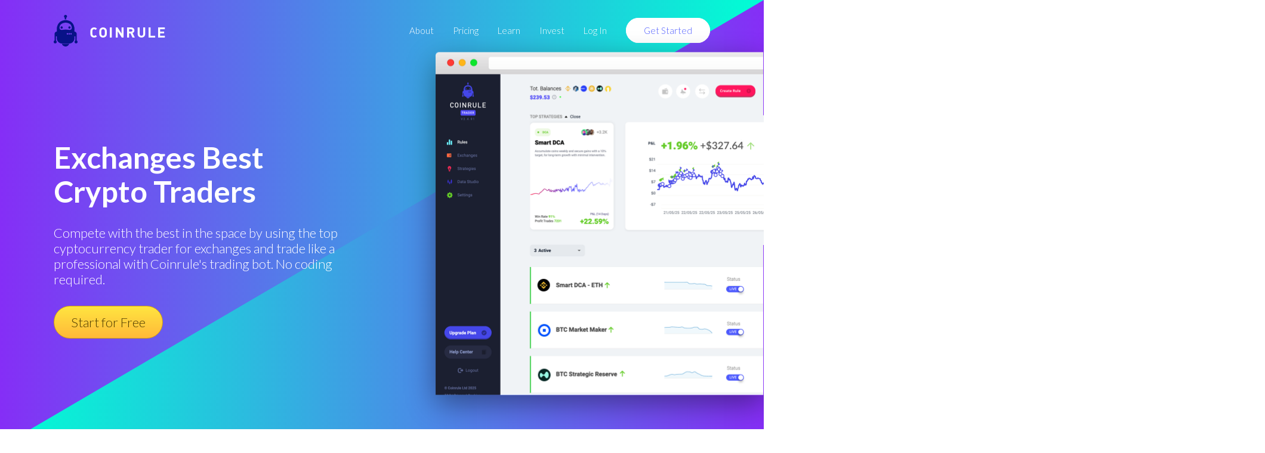

--- FILE ---
content_type: text/html
request_url: https://coinrule.com/tools/best-crypto-traders/
body_size: 22491
content:
<!doctype html>
<html lang="en" class="html_exchangesPage">

<head><script>(function(w,i,g){w[g]=w[g]||[];if(typeof w[g].push=='function')w[g].push(i)})
(window,'GTM-T82SSXN','google_tags_first_party');</script><script>(function(w,d,s,l){w[l]=w[l]||[];(function(){w[l].push(arguments);})('set', 'developer_id.dY2E1Nz', true);
		var f=d.getElementsByTagName(s)[0],
		j=d.createElement(s);j.async=true;j.src='/fifa/';
		f.parentNode.insertBefore(j,f);
		})(window,document,'script','dataLayer');</script>
  <link rel="stylesheet" href="https://coinrule.com/assets/css/style4.css">
  <link rel="stylesheet" type="text/css" href="https://coinrule.com/assets/css/styles.css">
  <link rel="stylesheet" href="https://coinrule.com/assets/css/subscribeForm.css">
  <link rel="stylesheet" href="https://coinrule.com/assets/css/subscribeForm2.css">

  <!-- Title -->
  <title>exchanges Best Crypto Traders</title>


  <!-- Global site tag (gtag.js) - Google Analytics -->
  <!-- <script async src="https://www.googletagmanager.com/gtag/js?id=UA-115365636-1"></script> -->


  <meta name="google-site-verification" content="rM3B_HUMR32nSlpGJXCtob_dxS3nT5b7nsZwpuZjzQw" />

  <!-- <script>
    window.dataLayer = window.dataLayer || [];

    function gtag() {
      dataLayer.push(arguments);
    }
    gtag('js', new Date());

    gtag('config', 'UA-115365636-1');
  </script> -->

  <!-- Global site tag (gtag.js) - Google Analytics -->
  <script async src="https://www.googletagmanager.com/gtag/js?id=UA-115365636-5" type="e3c1b906ac10168fc7d71bed-text/javascript"></script>
  <script type="e3c1b906ac10168fc7d71bed-text/javascript">
    window.dataLayer = window.dataLayer || [];

    function gtag() {
      dataLayer.push(arguments);
    }
    gtag('js', new Date());
    gtag('config', 'UA-115365636-5', {
      'linker': {
        'domains': ['web.coinrule.com']
      },
      'optimize_id': 'GTM-TMWM7HJ'
    });
  </script>

  <!-- Basic metadata -->
  <meta charset="utf-8">
  <meta name="viewport" content="width=device-width, initial-scale=1.0">


  <!-- SVG Sprites Loading -->
  <script type="e3c1b906ac10168fc7d71bed-text/javascript">
    var ajax = new XMLHttpRequest();

    ajax.open('GET', 'https://coinrule.com/assets/svg/sprites.svg', true);

    ajax.send();

    ajax.onload = function(e) {

      var div = document.createElement('div');

      div.innerHTML = ajax.responseText;

      document.body.insertBefore(div, document.body.childNodes[0]);

    };
  </script>


  <!--===============================================================================================-->
  <style>
    .index-members {
      background-color: #f5f5f5
    }

    .index-members__container {
      margin-left: auto;
      margin-right: auto;
      padding-left: 1.5rem;
      padding-right: 1.5rem;
      max-width: 113rem;
      position: relative;
      padding-top: 2.3rem;
      padding-bottom: 2.3rem
    }

    .index-members__title {
      position: absolute;
      top: .8rem;
      left: 1.5rem;
      margin-bottom: 1rem;
      color: #9b9b9b;
      font-size: 1.1rem;
      font-weight: 300;
      line-height: 1.27273
    }

    .index-members__list {
      display: -webkit-box;
      display: -webkit-flex;
      display: -moz-box;
      display: -ms-flexbox;
      display: flex;
      -webkit-box-pack: justify;
      -webkit-justify-content: space-between;
      -moz-box-pack: justify;
      -ms-flex-pack: justify;
      justify-content: space-between;
      -webkit-box-align: center;
      -webkit-align-items: center;
      -moz-box-align: center;
      -ms-flex-align: center;
      align-items: center
    }

    .index-members__item-container {
      width: calc(100%/5)
    }

    .index-members__item {
      display: block;
      margin-right: 5rem;
      max-width: 70%
    }

    @media(max-width:940px) {
      .index-members__item {
        transform: scale(.77)
      }
    }

    .index-members__item:last-child {
      margin-right: 0
    }

    @media(max-width:40em) {
      .index-members__item-container {
        width: calc(100%/4)
      }

      .index-members__item--mobile-invisible {
        display: none
      }
    }
  </style>


  <!--===============================================================================================-->
  <!--<link rel="stylesheet" type="text/css" href="https://coinrule.com/assets/css/bootstrap.min.css">-->
  <!--===============================================================================================-->
  <link rel="stylesheet" type="text/css" href="https://coinrule.com/assets/css/font-awesome.min.css">
  <!--===============================================================================================-->
  <link rel="stylesheet" type="text/css" href="https://coinrule.com/assets/css/material-design-iconic-font.min.css">
  <!--===============================================================================================-->
  <link rel="stylesheet" type="text/css" href="https://coinrule.com/assets/css/animate.css">
  <!--===============================================================================================-->
  <link rel="stylesheet" type="text/css" href="https://coinrule.com/assets/css/hamburgers.min.css">
  <!--===============================================================================================-->
  <link rel="stylesheet" type="text/css" href="https://coinrule.com/assets/css/animsition.min.css">
  <!--===============================================================================================-->
  <link rel="stylesheet" type="text/css" href="https://coinrule.com/assets/css/select2.min.css">
  <!--===============================================================================================-->
  <link rel="stylesheet" type="text/css" href="https://coinrule.com/assets/css/daterangepicker.css">
  <!--===============================================================================================-->
  <link rel="stylesheet" type="text/css" href="https://coinrule.com/assets/css/signup-util.css">
  <link rel="stylesheet" type="text/css" href="https://coinrule.com/assets/css/signup-main.css">
  <!--===============================================================================================-->

  <link rel="apple-touch-icon" sizes="57x57" href="https://coinrule.com/assets/png/apple-icon-57x57.png">
  <link rel="apple-touch-icon" sizes="60x60" href="https://coinrule.com/assets/png/apple-icon-60x60.png">
  <link rel="apple-touch-icon" sizes="72x72" href="https://coinrule.com/assets/png/apple-icon-72x72.png">
  <link rel="apple-touch-icon" sizes="76x76" href="https://coinrule.com/assets/png/apple-icon-76x76.png">
  <link rel="apple-touch-icon" sizes="114x114" href="https://coinrule.com/assets/png/apple-icon-114x114.png">
  <link rel="apple-touch-icon" sizes="120x120" href="https://coinrule.com/assets/png/apple-icon-120x120.png">
  <link rel="apple-touch-icon" sizes="144x144" href="https://coinrule.com/assets/png/apple-icon-144x144.png">
  <link rel="apple-touch-icon" sizes="152x152" href="https://coinrule.com/assets/png/apple-icon-152x152.png">
  <link rel="apple-touch-icon" sizes="180x180" href="https://coinrule.com/assets/png/apple-icon-180x180.png">
  <link rel="icon" type="image/png" sizes="192x192" href="https://coinrule.com/assets/png/android-icon-192x192.png">
  <link rel="icon" type="image/png" sizes="32x32" href="https://coinrule.com/assets/png/favicon-32x32.png">
  <link rel="icon" type="image/png" sizes="96x96" href="https://coinrule.com/assets/png/favicon-96x96.png">
  <link rel="icon" type="image/png" sizes="16x16" href="https://coinrule.com/assets/png/favicon-16x16.png">
  <link rel="manifest" href="https://coinrule.com/assets/json/manifest.json">
  <meta name="msapplication-TileColor" content="#ffffff">
  <meta name="msapplication-TileImage" content="https://coinrule.com/assets/png/ms-icon-144x144.png">


  <!-- Seo General -->

  <!-- Chrome, Firefox OS, Opera and Vivaldi -->
  <meta name="theme-color" content="#852EF6">

  <!-- Windows Phone -->

  <meta name="msapplication-navbutton-color" content="#852EF6">

  <!-- iOS Safari -->

  <meta name="apple-mobile-web-app-status-bar-style" content="#852EF6">


  <!-- meta tags -->


  <meta name="description" content="Coinrule™ Best Crypto Traders【 exchanges 】 Compete with the best in the space by using the top cyptocurrency trader for exchanges and trade like a professional with Coinrule's trading bot. No coding required.">


  <meta name="author" content="Coinrule">
  <meta name="robots" content="index">


  <!-- Open Graph Facebook -->
  <meta property="og:title" content="exchanges Best Crypto Traders" />
  <meta property="og:description" content="Coinrule™ Best Crypto Traders【 exchanges 】 Compete with the best in the space by using the top cyptocurrency trader for exchanges and trade like a professional with Coinrule's trading bot. No coding required." />
  <meta property="og:url" content="https://www.facebook.com/Coinrule" />
  <meta property="og:site_name" content="Coinrule" />
  <meta property="og:type" content="article" />
  <meta property="og:image" content="https://coinrule.com/assets/png/index-hero-screenshot@2x.png" />
  <meta property="og:image:width" content="300" />
  <meta property="og:image:height" content="300" />
  <meta property="fb:admins" content="208930142825714" />

  <!-- Twitter Card data -->
  <meta name="twitter:site" content="@coinruleHQ">
  <meta name="twitter:title" content="exchanges Best Crypto Traders">
  <meta name="twitter:description" content="Coinrule™ Best Crypto Traders【 exchanges 】 Compete with the best in the space by using the top cyptocurrency trader for exchanges and trade like a professional with Coinrule's trading bot. No coding required.">
  <meta name="twitter:url" content="https://twitter.com/coinruleHQ">
  <meta name="twitter:card" content="summary">
  <meta name="twitter:image" content="https://coinrule.com/assets/png/index-hero-screenshot@2x.png">
  <meta name="twitter:creator" content="@coinruleHQ">

  <!-- Google Tag Manager -->
  <script type="e3c1b906ac10168fc7d71bed-text/javascript">
    (function(w, d, s, l, i) {
      w[l] = w[l] || [];
      w[l].push({
        'gtm.start': new Date().getTime(),
        event: 'gtm.js'
      });
      var f = d.getElementsByTagName(s)[0],
        j = d.createElement(s),
        dl = l != 'dataLayer' ? '&l=' + l : '';
      j.async = true;
      j.src =
        'https://www.googletagmanager.com/gtm.js?id=' + i + dl;
      f.parentNode.insertBefore(j, f);
    })(window, document, 'script', 'dataLayer', 'GTM-T82SSXN');
  </script>
  <!-- End Google Tag Manager -->
  <script type="application/ld+json">[{"@context":"https://schema.org","@type":"Organization","name":"Coinrule","url":"https://coinrule.com","logo":"https://coinrule.com/images/logo.png","description":"Leading crypto trading bot platform for automated cryptocurrency trading","sameAs":["https://x.com/CoinRuleHQ","https://www.linkedin.com/company/coinrule","https://t.me/vwape_official"]},{"@context":"https://schema.org","@type":"SoftwareApplication","name":"Coinrule","alternateName":"#1 Crypto Trading Bot Platform","description":"Algorithmic trading platform for automated Bitcoin & Altcoin trading. No coding required - launch powerful trading bots in just a few clicks with intuitive interface.","applicationCategory":"FinanceApplication","operatingSystem":"Web-based","url":"https://coinrule.com","image":"https://coinrule.com/assets/ico/favicon.ico","author":{"@type":"Organization","name":"Coinrule","address":{"@type":"PostalAddress","addressLocality":"London","@country":"GB"},"foundingDate":"2018"},"offers":{"@type":"Offer","price":"0","priceCurrency":"USD","description":"Free tier available"},"featureList":["No-code trading bot creation","Non-custodial trading","Cross-platform support (Crypto, Stocks, ETFs)","Technical indicator integration","Dollar-Cost Averaging (DCA)","Portfolio rebalancing","24/7 automated trading","Multiple exchange connections","Real-time market monitoring"],"aggregateRating":{"@type":"AggregateRating","ratingValue":"4.5","reviewCount":"350000","bestRating":"5","worstRating":"1"}},{"@context":"https://schema.org","@type":"Organization","name":"Coinrule","url":"https://coinrule.com","logo":"https://coinrule.com/assets/ico/favicon.ico","description":"Leading crypto trading bot platform enabling automated algorithmic trading for over 350,000 traders worldwide.","foundingDate":"2018","address":{"@type":"PostalAddress","addressLocality":"London","addressCountry":"GB"},"sameAs":["https://twitter.com/coinrule","https://linkedin.com/company/coinrule","https://github.com/coinrule"],"numberOfEmployees":{"@type":"QuantitativeValue","value":"50"},"knowsAbout":["Cryptocurrency Trading","Algorithmic Trading","Trading Bots","DeFi","Portfolio Management","Technical Analysis"]},{"@context":"https://schema.org","@type":"Service","name":"Automated Crypto Trading","provider":{"@type":"Organization","name":"Coinrule"},"description":"Comprehensive automated trading service supporting 1,000+ assets across crypto, stocks, and ETFs with non-custodial security.","serviceType":"Financial Technology Service","areaServed":"Worldwide","availableChannel":{"@type":"ServiceChannel","serviceUrl":"https://coinrule.com","availableLanguage":"English"},"hasOfferCatalog":{"@type":"OfferCatalog","name":"Trading Bot Strategies","itemListElement":[{"@type":"Offer","itemOffered":{"@type":"Service","name":"Trailing Stop Loss Bot","description":"Protects from severe price drops on specific coins in portfolio"}},{"@type":"Offer","itemOffered":{"@type":"Service","name":"Trailing VWAP Bot","description":"Volume-weighted average price trailing strategy"}},{"@type":"Offer","itemOffered":{"@type":"Service","name":"DCA Strategy","description":"Dollar-Cost Averaging automation for consistent investment"}}]}},{"@context":"https://schema.org","@type":"WebSite","name":"Coinrule","url":"https://coinrule.com","description":"The #1 crypto trading bot platform for automated Bitcoin & Altcoin trading","publisher":{"@type":"Organization","name":"Coinrule"},"potentialAction":{"@type":"SearchAction","target":{"@type":"EntryPoint","urlTemplate":"https://coinrule.com/search?q={search_term_string}"},"query-input":"required name=search_term_string"}},{"@context":"https://schema.org","@type":"FAQPage","mainEntity":[{"@type":"Question","name":"What is Coinrule?","acceptedAnswer":{"@type":"Answer","text":"Coinrule is a no-code crypto trading bot platform that allows users to create automated trading strategies for Bitcoin, altcoins, stocks, and ETFs without programming knowledge."}},{"@type":"Question","name":"Is Coinrule safe?","acceptedAnswer":{"@type":"Answer","text":"Yes, Coinrule is fully non-custodial, meaning it never touches your funds. It uses Account Abstraction Stack and Session Keys technology for secure, decentralized trading."}},{"@type":"Question","name":"How many assets does Coinrule support?","acceptedAnswer":{"@type":"Answer","text":"Coinrule supports over 1,000+ assets including cryptocurrencies, stocks, and ETFs across multiple exchanges and chains."}}]}]</script>
</head>

<body class="body_exchangesPage">

  

  <svg xmlns="http://www.w3.org/2000/svg" width="0" height="0" display="none">

  <!-- Logo -->
  <symbol id="logo" viewBox="0 0 40 53">
    <path d="M24.521 21.16c0-1.058.845-1.928 1.91-1.928 1.048 0 1.89.87 1.89 1.928 0 1.06-.844 1.921-1.89 1.921a1.911 1.911 0 0 1-1.91-1.92zM18.59 4.768h-.015v2.637h2.42V4.847a2.556 2.556 0 0 0 1.403-2.283C22.39 1.144 21.257 0 19.86 0a2.549 2.549 0 0 0-2.544 2.562c0 .95.515 1.764 1.273 2.206zm-5.285 18.311a1.916 1.916 0 0 0 1.908-1.92c0-1.059-.856-1.929-1.908-1.929-1.055 0-1.91.87-1.91 1.928 0 1.062.853 1.921 1.91 1.921zM19.86 53c2.865 0 5.3-1.855 6.234-4.412H13.63C14.552 51.145 16.992 53 19.86 53zM0 45.185c0-1.023.589-1.902 1.443-2.308V31.972c0-2.157 1.658-3.913 3.752-4.06v-5.268s.512-9.608 8.44-12.605c2.351-.883 4.498-1.241 6.364-1.312 1.866.073 4.02.429 6.364 1.314 7.928 2.986 8.435 12.605 8.435 12.605v5.292c2.103.128 3.757 1.883 3.757 4.04v10.899A2.56 2.56 0 0 1 40 45.189a2.544 2.544 0 0 1-2.537 2.553 2.545 2.545 0 0 1-2.539-2.553c0-1.025.587-1.901 1.436-2.312v-7.274a4.293 4.293 0 0 1-1.557.426v2.528c.017.21.035.413.035.619 0 .225-.017.433-.035.667v.062h-.009c-.331 4.204-3.616 7.6-7.758 8.062l.004.05H12.95l.002-.05c-4.143-.466-7.412-3.84-7.756-8.062H5.19v-.062a7.627 7.627 0 0 1-.03-.667c0-.203.017-.404.03-.619V36.03a4.313 4.313 0 0 1-1.56-.426v7.274a2.558 2.558 0 0 1 1.448 2.312 2.547 2.547 0 0 1-2.544 2.553A2.545 2.545 0 0 1 0 45.185zm24.228-13.411c0-.685-.55-1.242-1.22-1.242-.678 0-1.214.557-1.214 1.242a1.22 1.22 0 0 0 1.214 1.232 1.23 1.23 0 0 0 1.22-1.232zm3.013 0c0-.685-.554-1.242-1.224-1.242-.669 0-1.216.557-1.216 1.242 0 .678.55 1.232 1.216 1.232a1.238 1.238 0 0 0 1.224-1.232zm3.024 0c0-.685-.551-1.242-1.23-1.242a1.237 1.237 0 0 0 0 2.474 1.236 1.236 0 0 0 1.23-1.232zM9.704 21.51c0 3.275 2.539 3.487 2.539 3.487.88.285 2.755.15 3.595 0 .78-.128 3.636-.375 4.086-.415l.07.002.064-.002c.461.038 3.31.287 4.086.415.853.15 2.722.285 3.602 0 0 0 2.537-.203 2.537-3.487 0 0 0-3.635-2.537-5.847-2.464-2.134-6.177-2.602-7.615-2.624h-.276c-1.442.022-5.155.493-7.619 2.624-2.532 2.212-2.532 5.847-2.532 5.847z"></path>
  </symbol>

  <!-- Hamburger Icon -->
  <symbol id="icon-hamburger" viewBox="0 0 28 20">
    <path d="M2 4h24a2 2 0 0 0 0-4H2a2 2 0 0 0 0 4zm24 4H2a2 2 0 0 0 0 4h24a2 2 0 0 0 0-4zm0 8H2a2 2 0 0 0 0 4h24a2 2 0 0 0 0-4z"></path>
  </symbol>

  <!-- Circle Facebook Icon -->
  <symbol id="icon-circle-facebook" viewBox="0 0 24 24">
    <path fill-rule="evenodd" d="M12 2c5.514 0 10 4.486 10 10s-4.486 10-10 10S2 17.514 2 12 6.486 2 12 2zm0-2C5.373 0 0 5.373 0 12s5.373 12 12 12 12-5.373 12-12S18.627 0 12 0zm-2 10H8v2h2v6h3v-6h1.82l.18-2h-2v-.833c0-.478.096-.667.558-.667H15V6h-2.404C10.798 6 10 6.792 10 8.308V10z"></path>
  </symbol>

  <!-- Circle Twitter Icon -->
  <symbol id="icon-circle-twitter" viewBox="0 0 24 24">
    <path fill-rule="evenodd" d="M12 2c5.514 0 10 4.486 10 10s-4.486 10-10 10S2 17.514 2 12 6.486 2 12 2zm0-2C5.373 0 0 5.373 0 12s5.373 12 12 12 12-5.373 12-12S18.627 0 12 0zm6.5 8.778a4.928 4.928 0 0 1-1.414.388 2.473 2.473 0 0 0 1.083-1.362 4.926 4.926 0 0 1-1.564.597 2.464 2.464 0 0 0-4.195 2.245 6.993 6.993 0 0 1-5.074-2.572 2.465 2.465 0 0 0 .762 3.287 2.457 2.457 0 0 1-1.114-.308c-.027 1.14.791 2.207 1.975 2.445a2.467 2.467 0 0 1-1.112.042 2.465 2.465 0 0 0 2.3 1.709A4.955 4.955 0 0 1 6.5 16.27a6.963 6.963 0 0 0 3.773 1.106c4.572 0 7.154-3.861 6.998-7.324.482-.346.899-.78 1.229-1.274z"></path>
  </symbol>

  <!-- Circle Telegram Icon -->
  <symbol id="icon-circle-telegram" viewBox="0 0 24 24">
    <path d="M12 0c6.627 0 12 5.373 12 12s-5.373 12-12 12S0 18.627 0 12 5.373 0 12 0zm0 2C6.486 2 2 6.486 2 12s4.486 10 10 10 10-4.486 10-10S17.514 2 12 2zM8.15 13.853l-2.722-.844c-.589-.18-.593-.581.132-.87l10.63-4.073c.485-.219.954.116.769.854l-1.81 8.476c-.127.602-.493.746-1 .468l-3.375-2.477L9.454 17c-.353 0-.293-.124-.415-.435l-.89-2.712z"></path>
  </symbol>

  <!-- Play Icon -->
  <symbol id="icon-play" viewBox="0 0 47 47">
    <g fill="none" fill-rule="evenodd" transform="translate(1 1)">
      <circle cx="22.5" cy="22.5" r="22.5" stroke-width="2"></circle>
      <path fill="#FFF" stroke-width="3" d="M30.538 21.704l-10.577-6.74c-1.021-.65-2.512-.056-2.512 1.002v13.48c0 1.058 1.492 1.652 2.513 1.001l10.577-6.741c.797-.509.797-1.493 0-2.002z"></path>
    </g>
  </symbol>

  <!-- Star Icon -->
  <symbol id="icon-star" viewBox="0 0 20 19">
    <path d="M8.106 17.091l-1.865.974a1.999 1.999 0 0 1-2.895-2.112l.347-2.01a3.787 3.787 0 0 0-1.097-3.365l-1.475-1.43a1.99 1.99 0 0 1 1.1-3.4l2.071-.299a3.787 3.787 0 0 0 2.85-2.063L8.06 1.54a2.01 2.01 0 0 1 3.6 0l.917 1.845a3.787 3.787 0 0 0 2.85 2.063l2.071.3a1.99 1.99 0 0 1 1.1 3.4l-1.474 1.429c-.9.87-1.31 2.13-1.098 3.364l.348 2.011a1.999 1.999 0 0 1-2.896 2.112l-1.864-.974a3.787 3.787 0 0 0-3.507 0z"></path>
  </symbol>

  <!-- Linked In Icon -->
  <symbol id="icon-linked-in" viewBox="0 0 56 54">
    <path d="M44.8 53.4v-22s-1.2-4.6-5.6-4.4c-4.4.2-5.8.9-7.8 3.3v23.1H20.1V18.5h11.2v5.1s3.6-7.1 11.2-6.6c6.9.5 12.1 4.7 13.2 13.9h.3v22.5H44.8zM6.7 14C3 14 0 11 0 7.2 0 3.5 3 .4 6.7.4s6.7 3 6.7 6.8c0 3.7-3 6.8-6.7 6.8zm5.6 39.4H1.1V18.5h11.2v34.9z"></path>
  </symbol>

  <!-- Arrow Left Icon -->
  <symbol id="icon-arrow-left" viewBox="0 0 18 35">
    <path fill-rule="evenodd" d="M.278 18.198l16.074 16.51a.943.943 0 0 0 1.364 0 1.006 1.006 0 0 0 0-1.4L2.327 17.5l15.39-15.807a1.006 1.006 0 0 0 0-1.4.928.928 0 0 0-1.357 0L.284 16.803a1.004 1.004 0 0 0-.007 1.394z"></path>
  </symbol>

  <!-- Arrow Right Icon -->
  <symbol id="icon-arrow-right" viewBox="0 0 18 35">
    <path fill-rule="evenodd" d="M17.722 16.802L1.648.292a.943.943 0 0 0-1.364 0 1.006 1.006 0 0 0 0 1.4L15.673 17.5.283 33.306a1.006 1.006 0 0 0 0 1.4.928.928 0 0 0 1.357 0l16.075-16.51a1.004 1.004 0 0 0 .007-1.394z"></path>
  </symbol>

  <!-- Arrow Down Icon -->
  <symbol id="icon-arrow-down" viewBox="0 0 12 6">
    <path d="M.89.048l5.279 5.28M11 0L5.975 5.025" fill="none" fill-rule="evenodd"></path>
  </symbol>

  <!-- Facebook Icon -->
  <symbol id="icon-facebook" viewBox="0 0 16 16">
    <path fill-rule="evenodd" d="M8.546 16H.883A.883.883 0 0 1 0 15.117V.883C0 .395.395 0 .883 0h14.234c.488 0 .883.395.883.883v14.234a.883.883 0 0 1-.883.883H11.04V9.804h2.08l.31-2.415h-2.39V5.848c0-.7.194-1.176 1.196-1.176h1.28v-2.16c-.222-.03-.981-.095-1.864-.095-1.844 0-3.106 1.125-3.106 3.191V7.39H6.461v2.415h2.085V16z"></path>
  </symbol>

  <!-- Twitter Icon -->
  <symbol id="icon-twitter" viewBox="0 0 16 14">
    <path fill-rule="evenodd" d="M16 1.657a6.178 6.178 0 0 1-1.885.557A3.507 3.507 0 0 0 15.56.259a6.287 6.287 0 0 1-2.086.856C12.876.43 12.022 0 11.077 0 9.265 0 7.796 1.583 7.796 3.534c0 .277.028.546.084.805C5.152 4.191 2.734 2.786 1.114.645A3.74 3.74 0 0 0 .67 2.424c0 1.225.579 2.307 1.46 2.941a3.108 3.108 0 0 1-1.488-.44v.043c0 1.713 1.132 3.142 2.635 3.465a3.042 3.042 0 0 1-1.483.062c.418 1.404 1.63 2.426 3.066 2.453-1.123.949-2.54 1.514-4.077 1.514A6.26 6.26 0 0 1 0 12.413 8.832 8.832 0 0 0 5.032 14c6.038 0 9.34-5.385 9.34-10.055 0-.154-.003-.308-.009-.458A6.947 6.947 0 0 0 16 1.657"></path>
  </symbol>

  <!-- Instagram Icon -->
  <symbol id="icon-instagram" viewBox="0 0 16 16">
    <path fill-rule="evenodd" d="M8 0c2.173 0 2.445.01 3.298.048.852.039 1.433.174 1.942.372.526.204.973.478 1.417.923.445.444.719.89.923 1.417.198.509.333 1.09.372 1.942C15.99 5.555 16 5.827 16 8s-.01 2.445-.048 3.298c-.039.852-.174 1.433-.372 1.942a3.922 3.922 0 0 1-.923 1.417c-.444.445-.89.719-1.417.923-.509.198-1.09.333-1.942.372C10.445 15.99 10.173 16 8 16s-2.445-.01-3.298-.048c-.852-.039-1.433-.174-1.942-.372a3.922 3.922 0 0 1-1.417-.923A3.921 3.921 0 0 1 .42 13.24c-.198-.509-.333-1.09-.372-1.942C.01 10.445 0 10.173 0 8s.01-2.445.048-3.298C.087 3.85.222 3.269.42 2.76c.204-.526.478-.973.923-1.417.444-.445.89-.719 1.417-.923C3.269.222 3.85.087 4.702.048 5.555.01 5.827 0 8 0zm0 1.441c-2.136 0-2.39.009-3.233.047-.78.036-1.203.166-1.485.276-.374.145-.64.318-.92.598-.28.28-.453.546-.598.92-.11.282-.24.705-.276 1.485-.038.844-.047 1.097-.047 3.233s.009 2.39.047 3.233c.036.78.166 1.203.276 1.485.145.374.318.64.598.92.28.28.546.453.92.598.282.11.705.24 1.485.276.844.038 1.097.047 3.233.047s2.39-.009 3.233-.047c.78-.036 1.203-.166 1.485-.276.374-.145.64-.318.92-.598.28-.28.453-.546.598-.92.11-.282.24-.705.276-1.485.038-.844.047-1.097.047-3.233s-.009-2.39-.047-3.233c-.036-.78-.166-1.203-.276-1.485a2.478 2.478 0 0 0-.598-.92 2.478 2.478 0 0 0-.92-.598c-.282-.11-.705-.24-1.485-.276-.844-.038-1.097-.047-3.233-.047zm0 2.45a4.108 4.108 0 1 1 0 8.217 4.108 4.108 0 0 1 0-8.216zm0 6.776a2.667 2.667 0 1 0 0-5.334 2.667 2.667 0 0 0 0 5.334zm5.23-6.937a.96.96 0 1 1-1.92 0 .96.96 0 0 1 1.92 0z"></path>
  </symbol>

  <!-- Close Icon -->
  <symbol id="icon-close" viewBox="0 0 17 17">
    <path fill-rule="evenodd" d="M10.309 8.177l5.604-5.604A1.507 1.507 0 1 0 13.78.442L8.177 6.045 2.573.442A1.507 1.507 0 1 0 .442 2.573l5.603 5.604-5.603 5.604a1.507 1.507 0 1 0 2.131 2.132l5.604-5.604 5.604 5.604a1.507 1.507 0 1 0 2.132-2.132l-5.604-5.604z"></path>
  </symbol>

</svg><!-- Google Tag Manager (noscript) -->
  <noscript><iframe src="https://www.googletagmanager.com/ns.html?id=GTM-T82SSXN" height="0" width="0" style="display:none;visibility:hidden"></iframe></noscript>
  <!-- End Google Tag Manager (noscript) -->







  <!-- ==========================
    HERO
  =========================== -->
  <style>
    .h-nav__link--sign-in {
      color: #4d5bff !important;
      background: #fff !important;
    }
  </style>
  <section class="index-hero">

    <!-- Container -->
    <div class="index-hero__container">

      <!-- Header -->
      <header class="header">

        <!-- Logo -->
        <div class="h-logo">

          <a href="https://coinrule.com/">
            <!-- Icon -->
            <svg class="h-logo__icon">
              <use xlink:href="#logo"></use>
            </svg>
          </a>

          <!-- Title -->
          <span class="h-logo__title">Coinrule</span>

        </div>

        <!-- Navigation -->
        <nav class="h-nav" id="nav">

          <!-- Container -->
          <ul class="h-nav__container">
            <li class="h-nav__item">
              <a class="h-nav__link" onclick="if (!window.__cfRLUnblockHandlers) return false; if (!window.__cfRLUnblockHandlers) return false; gtag('event', 'TOP', { event_category: 'About', event_action: 'Click about us'});" href="https://coinrule.com/about.html" data-cf-modified-dc78327388a345dbfc1c2ac3-="" data-cf-modified-e3c1b906ac10168fc7d71bed-="">About</a>
            </li>

            <li class="h-nav__item">
              <a class="h-nav__link" onclick="if (!window.__cfRLUnblockHandlers) return false; if (!window.__cfRLUnblockHandlers) return false; gtag('event', 'TOP', { event_category: 'Pricing', event_action: 'Click Pricing'});" href="https://coinrule.com/pricing.html" data-cf-modified-dc78327388a345dbfc1c2ac3-="" data-cf-modified-e3c1b906ac10168fc7d71bed-="">Pricing</a>
            </li>

            <!--<li class="h-nav__item">
              <a class="h-nav__link" onclick="gtag('event', 'TOP', { event_category: 'Blog', event_action: 'Click blog'});" href="https://coinrule.com/blog">Blog</a>
            </li>-->

            <li class="h-nav__item">
              <a class="h-nav__link" onclick="if (!window.__cfRLUnblockHandlers) return false; if (!window.__cfRLUnblockHandlers) return false; gtag('event', 'TOP', { event_category: 'Learn', event_action: 'Click Learn'});" href="https://coinrule.com/help/" data-cf-modified-dc78327388a345dbfc1c2ac3-="" data-cf-modified-e3c1b906ac10168fc7d71bed-="">Learn</a>
            </li>

            <li class="h-nav__item">
              <a class="h-nav__link" onclick="if (!window.__cfRLUnblockHandlers) return false; if (!window.__cfRLUnblockHandlers) return false; gtag('event', 'TOP', { event_category: 'Invest', event_action: 'Click Invest in Us'});" href="https://coinrule.com/invest.html" data-cf-modified-dc78327388a345dbfc1c2ac3-="" data-cf-modified-e3c1b906ac10168fc7d71bed-="">Invest</a>
            </li>

            <!--
            <li class="h-nav__item">
              <a class="h-nav__link" onclick="gtag('event', 'TOP', { event_category: 'Exchanges', event_action: 'Exchanges'});" href="https://coinrule.com/exchanges.php">Exchanges</a>
            </li>

            <li class="h-nav__item">
              <a class="h-nav__link" onclick="gtag('event', 'TOP', { event_category: 'FAQ', event_action: 'Click FAQ'});" href="https://coinrule.com/help/FAQ">FAQ</a>
            </li>

              -->

            <li class="h-nav__item">
              <a class="h-nav__link" onclick="if (!window.__cfRLUnblockHandlers) return false; if (!window.__cfRLUnblockHandlers) return false; gtag('event', 'TOP', { event_category: 'Sign In', event_action: 'Click top Sign In'});" href="https://web.coinrule.com/login" data-cf-modified-dc78327388a345dbfc1c2ac3-="" data-cf-modified-e3c1b906ac10168fc7d71bed-="">Log In</a>
            </li>

            <li class="h-nav__item">
              <a class="h-nav__link h-nav__link--sign-in official" onclick="if (!window.__cfRLUnblockHandlers) return false; if (!window.__cfRLUnblockHandlers) return false; gtag('event', 'TOP', { event_category: 'Sign Up', event_action: 'Click Sign Up'});" href="https://web.coinrule.com/register" data-cf-modified-dc78327388a345dbfc1c2ac3-="" data-cf-modified-e3c1b906ac10168fc7d71bed-="">Get Started</a>
            </li>
          </ul>

          <!-- Close button -->
          <button class="h-nav__close" id="close-nav-btn" type="button" aria-label="Close navigation">
            <svg>
              <use xlink:href="#icon-close"></use>
            </svg>
          </button>

        </nav>

        <!-- Hamburger -->
        <button class="h-hamburger" id="hamburger" type="button" aria-label="Open navigation">
          <svg class="h-hamburger__icon">
            <use xlink:href="#icon-hamburger"></use>
          </svg>
        </button>

      </header>

      <!-- Main -->
      <div class="index-hero__main">

        <!-- Content -->
        <div class="index-hero__content">

          <!-- Title -->
          <h1 class="index-hero__title">Exchanges Best Crypto Traders</h1>

          <!-- Description -->
          <div class="index-hero__desc">
            <p>Compete with the best in the space by using the top cyptocurrency trader for exchanges and trade like a professional with Coinrule's trading bot. No coding required.</p>
          </div>


          <!-- Actions -->

          <div class="index-hero__actions">

            <div> <a href="https://web.coinrule.com/register" class="index-hero__trial request-access">Start for Free</a></div>

          </div>

        </div>



        <!-- Signup Form -->
        <!-- <div class="index-hero__screenshot2">

<div>

      <form class="contact100-form validate-form">
        <span class="contact100-form-title">
          Sign Up Today
        </span>



        <div class="wrap-input100 validate-input" data-validate = "Please enter an email address">
          <input class="input100" type="text" name="email" placeholder="Email">
          <span class="focus-input100"></span>
        </div>

          <div class="wrap-input100 validate-input" data-validate="Please enter your username">
          <input class="input100" type="text" name="name" placeholder="Username">
          <span class="focus-input100"></span>
        </div>

         <div class="wrap-input100 validate-input" data-validate = "Please enter a password">
          <input class="input100" type="password" name="password" placeholder="Password">
          <span class="focus-input100"></span>
        </div>

        <div class="container-contact100-form-btn">
          <button class="contact100-form-btn">
            Create Account
          </button>
        </div>
      </form>

      <div class="contact100-more">
        By creating an account you agree with Coinrule's <span class="contact100-more-highlight"><a href="https://coinrule.com/terms.html">Terms and Conditons.</a></span>
      </div>
    </div>-->


        <!--===============================================================================================-->
        <script src="https://coinrule.com/assets/js/jquery-3.2.1.min.js" type="e3c1b906ac10168fc7d71bed-text/javascript"></script>
        <!--===============================================================================================-->
        <script src="https://coinrule.com/assets/js/animsition.min.js" type="e3c1b906ac10168fc7d71bed-text/javascript"></script>
        <!--===============================================================================================-->
        <script src="https://coinrule.com/assets/js/popper.js" type="e3c1b906ac10168fc7d71bed-text/javascript"></script>
        <script src="https://coinrule.com/assets/js/bootstrap.min.js" type="e3c1b906ac10168fc7d71bed-text/javascript"></script>
        <!--===============================================================================================-->
        <script src="https://coinrule.com/assets/js/select2.min.js" type="e3c1b906ac10168fc7d71bed-text/javascript"></script>
        <!--===============================================================================================-->
        <script src="https://coinrule.com/assets/js/moment.min.js" type="e3c1b906ac10168fc7d71bed-text/javascript"></script>
        <script src="https://coinrule.com/assets/js/daterangepicker.js" type="e3c1b906ac10168fc7d71bed-text/javascript"></script>
        <!--===============================================================================================-->
        <script src="https://coinrule.com/assets/js/countdowntime.js" type="e3c1b906ac10168fc7d71bed-text/javascript"></script>

        <!--===============================================================================================-->
        <script src="https://coinrule.com/assets/js/main.js" type="e3c1b906ac10168fc7d71bed-text/javascript"></script>
        <div class="index-hero__screenshot">
          <img src="https://coinrule.com/assets/png/index-hero-screenshot.png" srcset="https://coinrule.com/assets/png/index-hero-screenshot@2x.png 2x" alt="Coinrule Crypto Dashboard">

        </div>




      </div>

      <!-- Footer -->
      <footer class="index-hero__footer">

        <!-- Social -->
        <div class="index-hero-social">



        </div>

      </footer>

    </div>

  </section>


  <!-- ==========================
    MEMBERS
  =========================== -->
  <section class="index-members">

    <!-- Container -->
    <div class="index-members__container">

      <!-- Title -->
      <div class="index-members__title">Featured on</div>

      <!-- Container -->
      <div class="index-members__list">

        <!-- Item 1 -->
        <a href="https://techcrunch.com/2021/08/31/here-are-all-the-companies-from-y-combinators-summer-2021-demo-day-part-1/" class="index-members__item-container" target="_blank">
          <img loading="lazy" class="index-members__item" src="https://coinrule.com/assets/png/tc.png" alt="Tech Crunch"></a>

        <!-- Item 2 -->
        <a href="https://www.forbes.com/sites/davidprosser/2021/09/27/coinrule-bags-big-name-investors-for-its-automated-crypto-trading-platform/" class="index-members__item-container" target="_blank">
          <img loading="lazy" class="index-members__item index-members__item--forbes" src="https://coinrule.com/assets/png/forbes.png" alt="Forbes"></a>

        <!-- Item 3 -->
        <a href="https://www.ycombinator.com/companies/coinrule" target="_blank" class="index-members__item-container">
          <img loading="lazy" class="index-members__item" src="https://coinrule.com/assets/png/yc.png" alt="Y Combinator"></a>

        <!-- Item 4 -->
        <a href="https://www.businessinsider.com/pitch-deck-coinrule-2-2-million-y-combinator-2021-9?r=US&IR=T" class="index-members__item-container" target="_blank">
          <img loading="lazy" class="index-members__item" src="https://coinrule.com/assets/png/bi.png" alt="Business Insider"></a>

        <!-- Item 5 -->
        <a href="https://finance.yahoo.com/news/meet-coinrule-bitcoin-baby-sitters-172633404.html" class="index-members__item-container index-members__item--mobile-invisible" target="_blank">
          <img loading="lazy" class="index-members__item" src="https://coinrule.com/assets/png/yahoo.png" alt="Yahoo Finance"></a>

      </div>

    </div>

  </section>

  <!-- ==========================
    BENEFITS
  =========================== -->
  <section class="index-benefits">

    <!-- Container -->
    <div class="index-benefits__container">

      <!-- Item -->
      <div class="index-benefits-item">

        <!-- Icon -->
        <div class="index-benefits-item__icon">
          <svg xmlns="http://www.w3.org/2000/svg" width="53" height="49" viewBox="0 0 53 49">
            <g fill="none" fill-rule="evenodd" stroke="#000" transform="translate(1 1)">
              <path d="M35 24h16v14H35z" />
              <circle cx="43" cy="31" r="2" />
              <path d="M6.973 16C4.931 11.27 6.181 5.653 9.995 2.423c3.814-3.23 9.196-3.23 13.01 0S28.07 11.269 26.027 16" />
              <path d="M15.715 16L14 12.89l1.41-1.786 2.09 2.693 2.09-2.693L21 12.89 19.285 16h-3.57zM17.5 3L14 9.316l3.5 4.48 3.5-4.48L17.5 3zM0 16h51v31H0z" />
              <circle cx="18" cy="23" r="2" />
              <circle cx="25" cy="31" r="2" />
              <circle cx="18" cy="41" r="2" />
              <path d="M23 31H0M16 23l-4.571 4H0M16 41l-4.571-4H0M30 10.973h6.887m-4.684-4.885v7.808m7.785.104c.045-.499-.036-1-.235-1.461a2.767 2.767 0 0 0-2.61-1.566h-.449c1.382 0 2.503-1.094 2.503-2.443s-1.12-2.442-2.503-2.442H30M33.443 4v2.088M36.587 4v2.088" />
              <path d="M26 7.303c3.26-4.183 9.039-5.497 13.805-3.14 4.767 2.357 7.197 7.73 5.806 12.837M21 1.705A5.614 5.614 0 0 1 25.824.057 5.649 5.649 0 0 1 30 3" />
              <path d="M45 10h.554c2.673 0 4.965 1.682 5.446 4M4.694 14c-.787-.002-1.47-.64-1.649-1.543-.18-.903.19-1.833.895-2.247.704-.414 1.557-.202 2.06.51" />
            </g>
          </svg>
        </div>

        <!-- Content -->
        <div class="index-benefits-item__content">

          <!-- Title -->
          <div class="index-benefits-item__title">Works with the top 10</div>

          <!-- Subtitle -->
          <div class="index-benefits-item__subtitle">safe Exchanges</div>

        </div>

      </div>

      <!-- Item -->
      <div class="index-benefits-item">

        <!-- Icon -->
        <div class="index-benefits-item__icon">
          <svg xmlns="http://www.w3.org/2000/svg" width="38" height="54" viewBox="0 0 38 54">
            <g fill="none" fill-rule="evenodd" stroke="#000">
              <path d="M37 34.391L19 49 1 34.391V5.174l5.294 4.174L19 1l12.706 8.348L37 5.174z" />
              <path d="M37 38.391L19 53 1 38.391V9.174l5.294 4.174L19 5l12.706 8.348L37 9.174z" />
              <path d="M16.82 25.215L24.1 18l2.9 2.882-7.28 7.236L16.82 31l-2.9-2.882L11 25.215l2.92-2.882zM6 13v25m26-25v25" />
            </g>
          </svg>
        </div>

        <!-- Content -->
        <div class="index-benefits-item__content">

          <!-- Title -->
          <div class="index-benefits-item__title">superior</div>

          <!-- Subtitle -->
          <div class="index-benefits-item__subtitle">Security & Encryption</div>

        </div>

      </div>

      <!-- Feedback -->
      <div class="index-benefits-feedback">

        <!-- Avatar -->
        <div class="testimonialSmallBlock__photo">
          <img src="https://coinrule.com/assets/jpg/testimonialSmallBlock__photo1.jpg" alt="User Feedback on Coinrule Automatic Trading Tool">
        </div>

        <!-- Content -->
        <div class="index-benefits-feedback__content">

          <!-- Text -->
          <div class="index-benefits-feedback__text">“With Coinrule, crypto buying-selling is about to sky rocket”</div>

          <!-- Meta -->
          <div class="index-benefits-feedback__meta">

            <!-- Stars -->
            <div class="index-benefits-feedback__stars">
              <svg class="index-benefits-feedback__star">
                <use xlink:href="#icon-star"></use>
              </svg>

              <svg class="index-benefits-feedback__star">
                <use xlink:href="#icon-star"></use>
              </svg>

              <svg class="index-benefits-feedback__star">
                <use xlink:href="#icon-star"></use>
              </svg>

              <svg class="index-benefits-feedback__star">
                <use xlink:href="#icon-star"></use>
              </svg>

              <svg class="index-benefits-feedback__star">
                <use xlink:href="#icon-star"></use>
              </svg>
            </div>

            <!-- Author name -->
            <div class="index-benefits-feedback__author">John</div>

          </div>

        </div>

      </div>

    </div>

  </section>



  <!-- ==========================
    First Info Block
  =========================== -->
  <!-- ==== Image ==== -->

  <section class="index-trade">

    <!-- Icon -->
    <svg class="index-trade__icon" xmlns="http://www.w3.org/2000/svg" viewBox="0 0 323 231">
      <g fill="none" fill-rule="evenodd">
        <path fill="#4A545F" d="M95.144 5.518h3V-.001h-3zM95.144 20.723h3v-5.519h-3zM101.486 11.861h5.519v-3h-5.519zM86.282 11.862h5.519v-3h-5.519zM286.449 133.046h3v-5.519h-3zM286.449 148.25h3v-5.519h-3zM292.792 139.39v-3l5.519-.001v3zM277.587 139.39h5.519v-3h-5.519z" />
        <path fill="#F58E6F" d="M34.835 178.82a3.99 3.99 0 1 1-7.98 0 3.99 3.99 0 0 1 7.98 0" />
        <path fill="#FFD452" d="M13.604 111.365a6.802 6.802 0 1 1-13.605 0 6.802 6.802 0 0 1 13.604 0" />
        <path fill="#70CCDF" d="M322.188 183.662c0 6.018-4.88 10.896-10.897 10.896-6.019 0-10.897-4.878-10.897-10.896 0-6.018 4.878-10.896 10.897-10.896 6.017 0 10.897 4.878 10.897 10.896" />
        <path fill="#4A545F" d="M69.488 228.859h3V46.918h-3z" />
        <path fill="#4A545F" d="M55.154 212.764h194.283v-3H55.154z" />
        <path fill="#FFD452" d="M89.176 192.518h170.128V34.547H89.176z" />
        <path fill="#FEFEFE" d="M116.001 192.518h19.922v-62.51h-19.922zM169.355 192.518h19.922v-97.43h-19.922z" />
        <path fill="#4A545F" d="M140.648 133.008h3v-3h-3v3zm0 6h3v-3h-3v3zm0 6h3v-3h-3v3zm0 6h3v-3h-3v3zm0 6h3v-3h-3v3zm0 6h3v-3h-3v3zm0 6h3v-3h-3v3zm0 6h3v-3h-3v3zm0 6h3v-3h-3v3zm0 6h3v-3h-3v3zm0 5.51h3v-2.511h-3v2.511z" />
        <path fill="#FEFEFE" d="M218.335 192.517h19.922v-38.486h-19.922z" />
        <path fill="#4A545F" d="M242.983 157.031h3v-3h-3v3zm0 6h3v-3h-3v3zm0 6h3v-3h-3v3zm0 6h3v-3h-3v3zm0 6h3v-3h-3v3zm0 6h3v-3h-3v3zm0 5.487h3v-2.487h-3v2.487zm-48.185-94.43h3v-3h-3v3zm0 6h3v-3h-3v3zm0 6h3v-3h-3v3zm0 6h3v-3h-3v3zm0 6h3v-3h-3v3zm0 6h3v-3h-3v3zm0 6h3v-3h-3v3zm0 6h3v-3h-3v3zm0 6h3v-3h-3v3zm0 6h3v-3h-3v3zm0 6h3v-3h-3v3zm0 6h3v-3h-3v3zm0 6h3v-3h-3v3zm0 6h3v-3h-3v3zm0 6h3v-3h-3v3zm0 6h3v-3h-3v3zm0 4.43h3v-1.431h-3v1.431z" />
        <path fill="#F58E6F" d="M259.304 34.547l-23.127 19.982h13.488v27.384h19.279V54.529h13.487zM187.605 75.603a3.643 3.643 0 0 1-2.588 1.072h-5.31v-7.322h5.31a3.66 3.66 0 0 1 2.588 6.25zm-7.898-16.496h3.769a3.382 3.382 0 0 1 2.39 5.77 3.37 3.37 0 0 1-2.39.99h-3.77v-6.76zm9.013 7.454a5.711 5.711 0 0 0 2.998-1.583 5.732 5.732 0 0 0-4.052-9.785h-2.385V49.7h-3.415v5.495h-2.16v-5.495h-3.415v5.495H169.356v3.681h2.56s1.584-.227 1.584 1.547V75.41c0 1.774-1.583 1.547-1.583 1.547h-2.561v3.682h6.934v5.442h3.416V80.59h2.16v5.492h3.415v-5.492h3.36a6.99 6.99 0 0 0 4.96-2.053 7.013 7.013 0 0 0-4.88-11.974zM114.546 119.483l4.156-17.222-5.12 2.616.691-2.864 5.12-2.614 4.285-17.753h7.909l-3.173 13.149 3.973-2.03-.691 2.863-3.973 2.028-3.329 13.796h13.949l-1.939 8.031zM241.982 122.166l-12.744-6.015h-.739l-12.746 6.015 13.115-21.602zM241.538 127.145l-12.67 17.487-12.669-17.487 12.3 5.806h.739z" />
        <path fill="#F58E6F" d="M228.002 118.301v11.583l-12.427-5.714 6.107-2.883zM242.161 124.17l-12.426 5.714v-11.583l6.321 2.986z" />
        <path fill="#4A545F" d="M80.936 230.359h3v-3h-3v3zm6 0h3v-3h-3v3zm6 0h3v-3h-3v3zm6 0h3v-3h-3v3zm6 0h3v-3h-3v3zm6 0h3v-3h-3v3zm6 0h3v-3h-3v3zm6 0h3v-3h-3v3zm6 0h3v-3h-3v3zm6 0h3v-3h-3v3zm6 0h3v-3h-3v3zm6 0h3v-3h-3v3zm6 0h3v-3h-3v3zm6 0h3v-3h-3v3zm6 0h3v-3h-3v3zm6 0h3v-3h-3v3zm6 0h3v-3h-3v3zm6 0h3v-3h-3v3zm6 0h3v-3h-3v3zm6 0h3v-3h-3v3zm6 0h3v-3h-3v3zm6 0h3v-3h-3v3zm6 0h3v-3h-3v3zm6 0h3v-3h-3v3zm6 0h3v-3h-3v3zm6 0h3v-3h-3v3zm6 0h3v-3h-3v3zm6 0h3v-3h-3v3zm6 0h3v-3h-3v3zm6 0h3v-3h-3v3zm6 0h3v-3h-3v3zm6 0h2.612v-3h-2.612v3zM49.427 19.672h3v-2.613h-3v2.613zm0 6h3v-3h-3v3zm0 6h3v-3h-3v3zm0 6h3v-3h-3v3zm0 6h3v-3h-3v3zm0 6h3v-3h-3v3zm0 6h3v-3h-3v3zm0 6h3v-3h-3v3zm0 6h3v-3h-3v3zm0 6h3v-3h-3v3zm0 6h3v-3h-3v3zm0 6h3v-3h-3v3zm0 6h3v-3h-3v3zm0 6h3v-3h-3v3zm0 6h3v-3h-3v3zm0 6h3v-3h-3v3zm0 6h3v-3h-3v3zm0 6h3v-3h-3v3zm0 6h3v-3h-3v3zm0 6h3v-3h-3v3zm0 6h3v-3h-3v3zm0 6h3v-3h-3v3zm0 6h3v-3h-3v3zm0 6h3v-3h-3v3zm0 6h3v-3h-3v3zm0 6h3v-3h-3v3zm0 6h3v-3h-3v3zm0 6h3v-3h-3v3zm0 6h3v-3h-3v3zm0 6h3v-3h-3v3zm0 6h3v-3h-3v3zm0 6h3v-3h-3v3zm209.97-180.403l-.094-.085-.074.066-.943-1.008.007-.007-1.099-1.188 2.11-1.95 2.13 1.97-2.038 2.203zm-4.575 4.054l-2.035-2.204 2.203-2.035 2.036 2.204-2.204 2.035zm8.981.017l-2.202-2.035 2.036-2.203 2.204 2.035-2.038 2.203zm-13.387 4.055l-2.036-2.204 2.203-2.035 2.036 2.203-2.203 2.035zm17.796.018l-2.204-2.035 2.035-2.206 2.204 2.036-2.036 2.206zm-22.203 4.053l-2.035-2.203 2.203-2.035 2.035 2.203-2.203 2.035zm26.609.018l-2.204-2.035 2.038-2.203 2.202 2.035-2.036 2.203zm-31.016 4.054l-2.037-2.203 2.203-2.037 2.037 2.203-2.203 2.038zm35.422.018l-2.202-2.036 2.036-2.204 2.204 2.036-2.038 2.204zm-39.828 4.053l-2.037-2.203 2.203-2.035 2.037 2.203-2.203 2.035zm44.218 0l-2.185-2.017 2.036-2.203 2.184 2.017-2.036 2.203z" />
      </g>
    </svg>


    <!-- ===== Text ===== -->
    <style>
      h2.index-trade__title {
        font-size: 4rem !important;
      }

      @media(max-width:600px) {
        h2.index-trade__title {
          max-width: 100% !important;
        }
      }
    </style>
    <!-- Content -->
    <div class="index-trade__content">

      <!-- Title -->
      <h2 class="index-trade__title">Cryptocurrency Trading</h2>

      <!-- Description -->
      <div class="index-trade__desc">
        <p>Coinrule lets you buy and sell cryptocurrencies on exchanges, using its advanced trading bots. Create a bot strategy from scratch, or use a prebuilt rule that has historically been traded on the exchanges exchange.  Run demo trades for free to see how those strategies play out in the cryptocurrency marketplace.</p>
      </div>

      <!-- Button -->
      <a href="https://web.coinrule.com/register" class="index-hero__trial request-access">Start for Free</a>
    </div>

  </section>



  <!-- ==========================
    BACKTESTING
  =========================== -->
  <style>
    /* */
    .transformBoldIntoHeader {
      width: 100%;
      text-align: center;
      margin-bottom: 20px;
      font-size: 22px;
      line-height: 140%;
    }
  </style>
  <section class="index-chart">

    <!-- Container -->
    <div class="index-chart__container">

      <!-- Title -->
      <h3 class="index-chart__title">Test Rule Performance on Historical Data</h3>

      <!-- Controls -->
      <div class="index-chart__controls">

        <!-- Rule -->
        <div class="index-chart-rule">

          <!-- Label -->
          <label class="index-chart-rule__label" for="chart-rule">STRATEGY</label>

          <!-- Select wrapper -->
          <div class="index-chart-rule__select-wrapper">

            <!-- Select -->
            <select class="index-chart-rule__select" id="chart-rule">
              <option value="0">Divide and Conquer</option>
              <option value="1">Maximize Profits</option>
              <option value="2">De-risk Fund</option>
              <option value="3">Surf the Moonshot</option>
              <option value="4">Buy the Dip</option>
            </select>

            <!-- Arrow -->
            <svg class="index-chart-rule__arrow">
              <use xlink:href="#icon-arrow-down"></use>
            </svg>

          </div>

        </div>

        <!-- Initial amount -->
        <div class="index-chart-range">

          <!-- Label -->
          <div class="index-chart-range__label">INITIAL AMOUNT</div>

          <!-- Container -->
          <div class="index-chart-range__container index-chart-range__container--amount" id="chart-amount"></div>

        </div>

        <!-- Months -->
        <div class="index-chart-range">

          <!-- Label -->
          <div class="index-chart-range__label">LENGTH OF INVESTMENT</div>

          <!-- Container -->
          <div class="index-chart-range__container index-chart-range__container--months" id="chart-months"></div>

        </div>

        <!-- Total -->
        <div class="index-chart-total">

          <!-- Main -->
          <span class="index-chart-total__main" id="chart-total">$1750</span>

          <!-- Cents -->
          <span class="index-chart-total__cent">.00</span>

        </div>

      </div>

      <!-- Canvas -->
      <div class="index-chart__canvas">
        <canvas id="chart"></canvas>
      </div>



      <!-- Title -->
      <h3 class="index-start__title2">Test Your order</h3>



      <div class=" cta-custom">
        <a href="https://web.coinrule.com/register" class="index-hero__trial request-access">Start Test</a>
      </div>
    </div>


    <!-- Container -->




  </section>

  <!-- ---------------------------------------------------------------------------------------- -->
  <!-- ---------------------------------------------------------------------------------------- -->
  <!-- ---------------------------------------------------------------------------------------- -->
  <!-- ---------------------------------------------------------------------------------------- -->
  <!-- ---------------------------------------------------------------------------------------- -->
  <!-- Available coins list -->
  <style>
    .availableCoinsList {
      margin-top: 0;
    }

    .footer .f-top-nav__link {
      margin-bottom: 0;
    }

    .mainContent__availableCoinsList {
      margin-bottom: 0;
    }

    .availableExchangesList__headline {
      padding-top: 50px;
    }

    .emailSubscribeBlock__h2::before {
      content: '';
      width: 80px;
      height: 5px;
      position: relative;
      top: 80px;
      left: calc(50% - 40px);
      background: #ffd835;
      border-radius: 100px;
      display: block;
    }



    .templateStrategiesList__headline:before,
    .availableExchangesList__headline::before {
      content: '';
      width: 80px;
      height: 5px;
      position: relative;
      top: 80px;
      left: calc(50% - 40px);
      background: #ffd835;
      border-radius: 100px;
      display: block;
    }

    .availableCoinsList__headlineText {
      margin-top: 0;
      color: black;
      font-size: 5rem;
      font-weight: 400;
      line-height: 1.2;
      text-align: center;
      width: 100%;
      display: block;
      margin-bottom: 10px;
    }

    .templateStrategiesList__headline,
    .availableExchangesList__headline {
      justify-content: space-between;
      margin-top: 0;
      color: black;
      font-size: 5rem;
      font-weight: 400;
      line-height: 1.2;
      text-align: center;
      align-items: center;
      width: 100%;
      display: block;
      margin-bottom: 100px;
    }

    .usefulLinksList__headline::before {
      content: '';
      width: 80px;
      height: 5px;
      position: relative;
      top: 80px;
      left: calc(50% - 40px);
      background: white;
      border-radius: 100px;
      display: block;
    }

    .usefulLinksList__headline {
      margin-top: 0;
      color: black;
      font-size: 5rem;
      font-weight: 400;
      line-height: 1.2;
      text-align: center;
      width: 100%;
      display: block;
      margin-bottom: 50px;
    }

    .emailSubscribeBlock__h2 {
      margin-top: 0;
      color: white;
      font-size: 5rem;
      font-weight: 400;
      line-height: 1.2;
      text-align: center;
      width: 100%;
      display: block;
      margin-bottom: 100px;
    }

    .knowledgeBaseTeasers__headlineH3 {
      margin: 0 auto;
      padding-bottom: 30px;
      font-size: 20px;
      font-weight: bold;
    }

    .knowledgeBaseTeasers__headlineH2 {
      margin: 0 auto;
      padding-bottom: 30px;
      font-size: 30px;
      font-weight: bold;
    }


    .sitemapTemplateGetStartedButton {
      width: 225px;
      margin: auto;
    }

    .templateAvailableCoinsList__headline {
      justify-content: space-between;
      align-items: center;
      align-content: center;
      box-sizing: border-box;
      padding: 45px 45px 0;
      margin-bottom: 50px;
    }

    h4.templateAvailableCoinsList__headlineText {
      text-align: center;
      width: 100%;
    }

    @media(max-width:600px) {
      .availableCoinsList__headline {
        padding-left: 0px !important;
        padding-right: 0px !important;
      }
    }
  </style>
  <div style="padding-left: 10%;padding-right: 10%;" class="availableCoinsList
                        mainContent__availableCoinsList">

    <div class="availableCoinsList__headline">
      <h4 class="availableCoinsList__headlineText">Create Automated Rules Across Coins</h4>
      <div class="sitemapTemplateGetStartedButton">
        <a class="exchPageCTAbut availableCoinsList__headlineCTA" href="https://web.coinrule.com/register">Get Started</a>
      </div>
    </div>

    <ul class="availableCoinsList__list">
          </ul>
  </div>




  <!-- ---------------------------------------------------------------------------------------- -->
  <!-- ---------------------------------------------------------------------------------------- -->
  <!-- ---------------------------------------------------------------------------------------- -->
  <!-- ---------------------------------------------------------------------------------------- -->
  <!-- ---------------------------------------------------------------------------------------- -->
  <!-- Template Strategies List -->
  <style>
    /* Remove underline */
    h5.templateStrategiesList__headline::before {
      display: none;
    }

    h5.index-trade__title::before {
      display: none;
    }
  </style>
  <div class="templateStrategiesList">
    <h5 class="templateStrategiesList__headline">Choose Among 150+ Template Strategies</h5>
    <div class="templateStrategiesList__templatesListWrap">
      <ul class="templateStrategiesList__templatesList">
        <li class="templateStrategiesList__template">
          <img class="templateStrategiesList__templateImg
                                templateStrategiesList__templateImg_transparent" src="https://coinrule.com/assets/jpg/templateStrategiesList__template1.jpg" alt="Template Strategy">
        </li>
        <li class="templateStrategiesList__template">
          <img class="templateStrategiesList__templateImg
                                templateStrategiesList__templateImg_transparent" src="https://coinrule.com/assets/jpg/templateStrategiesList__template2.jpg" alt="Template Strategy">
        </li>
        <li class="templateStrategiesList__template">
          <img class="templateStrategiesList__templateImg" src="https://coinrule.com/assets/jpg/templateStrategiesList__template3.jpg" alt="Template Strategy">
        </li>
        <li class="templateStrategiesList__template">
          <img class="templateStrategiesList__templateImg" src="https://coinrule.com/assets/jpg/templateStrategiesList__template4.jpg" alt="Template Strategy">
        </li>
        <li class="templateStrategiesList__template">
          <img class="templateStrategiesList__templateImg" src="https://coinrule.com/assets/jpg/templateStrategiesList__template5.jpg" alt="Template Strategy">
        </li>
        <li class="templateStrategiesList__template">
          <img class="templateStrategiesList__templateImg" src="https://coinrule.com/assets/jpg/templateStrategiesList__template6.jpg" alt="Template Strategy">
        </li>
        <li class="templateStrategiesList__template">
          <img class="templateStrategiesList__templateImg
                                templateStrategiesList__templateImg_transparent" src="https://coinrule.com/assets/jpg/templateStrategiesList__template7.jpg" alt="Template Strategy">
        </li>
        <li class="templateStrategiesList__template">
          <img class="templateStrategiesList__templateImg
                                templateStrategiesList__templateImg_transparent" src="https://coinrule.com/assets/jpg/templateStrategiesList__template8.jpg" alt="Template Strategy">
        </li>
      </ul>
    </div>
    <div style="width: 250px; margin: 60px auto 0;">
      <div class="cta-custom" style="padding: 0;">
        <a href="http://webapp.coinrule.io/register" class="index-hero__trial request-access">Start For Free</a>
      </div>
    </div>
  </div>


  <!-- ---------------------------------------------------------------------------------------- -->
  <!-- ---------------------------------------------------------------------------------------- -->
  <!-- ---------------------------------------------------------------------------------------- -->
  <!-- ---------------------------------------------------------------------------------------- -->
  <!-- ---------------------------------------------------------------------------------------- -->
  <!-- Available Exchanges List -->
  <style>
    @media(max-width:600px) {
      h6.availableExchangesList__headline::before {
        display: none;
      }
    }
  </style>
  <div style="padding-left:10%;padding-right:10%" class="availableExchangesList
                        mainContent__availableExchangesList">

    <h6 class="availableExchangesList__headline">Coinrule Lets You Build Rules On</h6>

    <ul class="availableExchangesList__logosList">
      <li class="availableExchangesList__logoItem"><a class="availableExchangesList__logoLink" 
                              href="https://coinrule.com/tools/best-crypto-traders/binance/"><img class="availableExchangesList__logoImg" 
                                src="https://coinrule.com/assets/jpg/binance.jpg" 
                                alt="Binance" /></a></li><li class="availableExchangesList__logoItem"><a class="availableExchangesList__logoLink" 
                              href="https://coinrule.com/tools/best-crypto-traders/coinbase-pro/"><img class="availableExchangesList__logoImg" 
                                src="https://coinrule.com/assets/jpg/coinbasepro.jpg" 
                                alt="Coinbase Pro" /></a></li><li class="availableExchangesList__logoItem"><a class="availableExchangesList__logoLink" 
                              href="https://coinrule.com/tools/best-crypto-traders/okex/"><img class="availableExchangesList__logoImg" 
                                src="https://coinrule.com/assets/jpg/okex.jpg" 
                                alt="OKex" /></a></li><li class="availableExchangesList__logoItem"><a class="availableExchangesList__logoLink" 
                              href="https://coinrule.com/tools/best-crypto-traders/kraken/"><img class="availableExchangesList__logoImg" 
                                src="https://coinrule.com/assets/jpg/kraken.jpg" 
                                alt="Kraken" /></a></li>    </ul>

    <a class="exchPageCTAbut
                        availableExchangesList__getStartedBut" href="https://web.coinrule.com/register">Get Started</a>

  </div>



  <!-- ---------------------------------------------------------------------------------------- -->
  <!-- ---------------------------------------------------------------------------------------- -->
  <!-- ---------------------------------------------------------------------------------------- -->
  <!-- ---------------------------------------------------------------------------------------- -->
  <!-- ---------------------------------------------------------------------------------------- -->
  <!-- Useful Links List -->
  <style>
    @media(max-width:600px) {
      h7.usefulLinksList__headline::before {
        display: none;
      }
    }
  </style>
  <div style="padding-left:10%;padding-right:10%;padding-top:50px;" class="usefulLinksList
                        usefulLinksList_yellow
                        mainContent__usefulLinksList">
    <!-- Title -->
    <h7 class="usefulLinksList__headline">Learning Resources</h7>

    <!-- List -->
    <ul class="usefulLinksList__linksList">
      <li class="usefulLinksList__listElement"><a class="usefulLinksList__link" href="https://coinrule.com/landings/trade/">Trade</a></li><li class="usefulLinksList__listElement"><a class="usefulLinksList__link" href="https://coinrule.com/landings/technical-analysis/">Technical Analysis</a></li><li class="usefulLinksList__listElement"><a class="usefulLinksList__link" href="https://coinrule.com/bots/cryptocurrency-trading-strategy/">Cryptocurrency Trading Strategy</a></li><li class="usefulLinksList__listElement"><a class="usefulLinksList__link" href="https://coinrule.com/bots/day-trading-crypto/">Day Trading Crypto</a></li><li class="usefulLinksList__listElement"><a class="usefulLinksList__link" href="https://coinrule.com/markets/crypto-arbitrage/">Crypto Arbitrage</a></li><li class="usefulLinksList__listElement"><a class="usefulLinksList__link" href="https://coinrule.com/strategy/best-cryptocurrency-app/">Best Cryptocurrency App</a></li><li class="usefulLinksList__listElement"><a class="usefulLinksList__link" href="https://coinrule.com/tools/crypto-trading-bot/">Crypto Trading Bot</a></li><li class="usefulLinksList__listElement"><a class="usefulLinksList__link" href="https://coinrule.com/resources/day-trading/">Day Trading</a></li><li class="usefulLinksList__listElement"><a class="usefulLinksList__link" href="https://coinrule.com/landings/cryptocurrency-trading-app/">Cryptocurrency Trading App</a></li><li class="usefulLinksList__listElement"><a class="usefulLinksList__link" href="https://coinrule.com/landings/trading-bot/">Trading Bot</a></li><li class="usefulLinksList__listElement"><a class="usefulLinksList__link" href="https://coinrule.com/bots/best-crypto-trading-platform/">Best Crypto Trading Platform</a></li><li class="usefulLinksList__listElement"><a class="usefulLinksList__link" href="https://coinrule.com/landings/cryptocurrency-trading-platform/">Cryptocurrency Trading Platform</a></li><li class="usefulLinksList__listElement"><a class="usefulLinksList__link" href="https://coinrule.com/trade/automated-bitcoin-trading/">Automated Bitcoin Trading</a></li><li class="usefulLinksList__listElement"><a class="usefulLinksList__link" href="https://coinrule.com/strategy/auto-trading-software/">Auto Trading Software</a></li><li class="usefulLinksList__listElement"><a class="usefulLinksList__link" href="https://coinrule.com/tools/auto-trading-bot/">Auto Trading Bot</a></li><li class="usefulLinksList__listElement"><a class="usefulLinksList__link" href="https://coinrule.com/markets/auto-trading/">Auto Trading</a></li><li class="usefulLinksList__listElement"><a class="usefulLinksList__link" href="https://coinrule.com/strategy/automated-trading-bot/">Automated Trading Bot</a></li><li class="usefulLinksList__listElement"><a class="usefulLinksList__link" href="https://coinrule.com/strategy/auto-bot/">Auto Bot</a></li><li class="usefulLinksList__listElement"><a class="usefulLinksList__link" href="https://coinrule.com/trade/bot-automation/">Bot Automation</a></li><li class="usefulLinksList__listElement"><a class="usefulLinksList__link" href="https://coinrule.com/tools/automated-trading-robot/">Automated Trading Robot</a></li><li class="usefulLinksList__listElement"><a class="usefulLinksList__link" href="https://coinrule.com/bots/automated-bot-software/">Automated Bot Software</a></li><li class="usefulLinksList__listElement"><a class="usefulLinksList__link" href="https://coinrule.com/markets/cryptocurrency-automatic-trader/">Cryptocurrency Automatic Trader</a></li><li class="usefulLinksList__listElement"><a class="usefulLinksList__link" href="https://coinrule.com/markets/automated-crypto-trading/">Automated Crypto Trading</a></li><li class="usefulLinksList__listElement"><a class="usefulLinksList__link" href="https://coinrule.com/trade/automated-technical-analysis-software/">Automated Technical Analysis Software</a></li><li class="usefulLinksList__listElement"><a class="usefulLinksList__link" href="https://coinrule.com/resources/automatic-exchange/">Automatic Exchange</a></li><li class="usefulLinksList__listElement"><a class="usefulLinksList__link" href="https://coinrule.com/trade/auto-trader/">Auto Trader</a></li><li class="usefulLinksList__listElement"><a class="usefulLinksList__link" href="https://coinrule.com/bots/most-promising-altcoin/">Most Promising Altcoin</a></li><li class="usefulLinksList__listElement"><a class="usefulLinksList__link" href="https://coinrule.com/bots/most-promising-crypto/">Most Promising Crypto</a></li><li class="usefulLinksList__listElement"><a class="usefulLinksList__link" href="https://coinrule.com/trade/roadmap/">Roadmap</a></li><li class="usefulLinksList__listElement"><a class="usefulLinksList__link" href="https://coinrule.com/strategy/most-promising-cryptocurrency/">Most Promising Cryptocurrency</a></li><li class="usefulLinksList__listElement"><a class="usefulLinksList__link" href="https://coinrule.com/landings/algorithmic-crypto-trading/">Algorithmic Crypto Trading</a></li><li class="usefulLinksList__listElement"><a class="usefulLinksList__link" href="https://coinrule.com/resources/digital-currency-trading-platform/">Digital Currency Trading Platform</a></li><li class="usefulLinksList__listElement"><a class="usefulLinksList__link" href="https://coinrule.com/resources/best-auto-trading-software/">Best Auto Trading Software</a></li><li class="usefulLinksList__listElement"><a class="usefulLinksList__link" href="https://coinrule.com/markets/cryptocurrency-software/">Cryptocurrency Software</a></li><li class="usefulLinksList__listElement"><a class="usefulLinksList__link" href="https://coinrule.com/landings/cryptocurrency-trading-bot/">Cryptocurrency Trading Bot</a></li><li class="usefulLinksList__listElement"><a class="usefulLinksList__link" href="https://coinrule.com/tools/best-crypto-traders/">Best Crypto Traders</a></li><li class="usefulLinksList__listElement"><a class="usefulLinksList__link" href="https://coinrule.com/markets/crypto-trading-tools/">Crypto Trading Tools</a></li><li class="usefulLinksList__listElement"><a class="usefulLinksList__link" href="https://coinrule.com/landings/cryptocurrency-exchange-sites/">Cryptocurrency Exchange Sites</a></li><li class="usefulLinksList__listElement"><a class="usefulLinksList__link" href="https://coinrule.com/landings/make-money-trading-cryptocurrency/">Make Money Trading Cryptocurrency</a></li><li class="usefulLinksList__listElement"><a class="usefulLinksList__link" href="https://coinrule.com/landings/cryptotrader/">Cryptotrader</a></li><li class="usefulLinksList__listElement"><a class="usefulLinksList__link" href="https://coinrule.com/landings/day-trading-robot-software/">Day Trading Robot Software</a></li><li class="usefulLinksList__listElement"><a class="usefulLinksList__link" href="https://coinrule.com/resources/best-digital-currency-to-invest-in/">Best Digital Currency To Invest In</a></li><li class="usefulLinksList__listElement"><a class="usefulLinksList__link" href="https://coinrule.com/landings/best-cryptocurrency-trades/">Best Cryptocurrency Trades</a></li><li class="usefulLinksList__listElement"><a class="usefulLinksList__link" href="https://coinrule.com/bots/best-crypto-trades/">Best Crypto Trades</a></li><li class="usefulLinksList__listElement"><a class="usefulLinksList__link" href="https://coinrule.com/resources/cryptocurrency-trading-software/">Cryptocurrency Trading Software</a></li><li class="usefulLinksList__listElement"><a class="usefulLinksList__link" href="https://coinrule.com/trade/cryptocurrency-arbitrage-software/">Cryptocurrency Arbitrage Software</a></li><li class="usefulLinksList__listElement"><a class="usefulLinksList__link" href="https://coinrule.com/strategy/cryptocurrency-trading-sites/">Cryptocurrency Trading Sites</a></li><li class="usefulLinksList__listElement"><a class="usefulLinksList__link" href="https://coinrule.com/strategy/crypto-trading-platform/">Crypto Trading Platform</a></li><li class="usefulLinksList__listElement"><a class="usefulLinksList__link" href="https://coinrule.com/tools/digital-currency-trading/">Digital Currency Trading</a></li><li class="usefulLinksList__listElement"><a class="usefulLinksList__link" href="https://coinrule.com/trade/cryptocurrency-trading/">Cryptocurrency Trading</a></li><li class="usefulLinksList__listElement"><a class="usefulLinksList__link" href="https://coinrule.com/bots/cryptocurrency-exchange-software/">Cryptocurrency Exchange Software</a></li><li class="usefulLinksList__listElement"><a class="usefulLinksList__link" href="https://coinrule.com/tools/crypto-trading-software/">Crypto Trading Software</a></li><li class="usefulLinksList__listElement"><a class="usefulLinksList__link" href="https://coinrule.com/markets/best-crypto/">Best Crypto</a></li><li class="usefulLinksList__listElement"><a class="usefulLinksList__link" href="https://coinrule.com/trade/best-performing-crypto/">Best Performing Crypto</a></li><li class="usefulLinksList__listElement"><a class="usefulLinksList__link" href="https://coinrule.com/landings/forms-of-passive-income/">Forms Of Passive Income</a></li><li class="usefulLinksList__listElement"><a class="usefulLinksList__link" href="https://coinrule.com/resources/passive-income-investments/">Passive Income Investments</a></li><li class="usefulLinksList__listElement"><a class="usefulLinksList__link" href="https://coinrule.com/bots/passive-income-cryptocurrencies/">Passive Income Cryptocurrencies</a></li><li class="usefulLinksList__listElement"><a class="usefulLinksList__link" href="https://coinrule.com/crypto-trading-bots//">Automated Trading Bot</a></li>    </ul>

  </div>

  <!-- ==========================
      Buy/Sell on Excahnge Image
  =========================== -->
  <!-- ====== Image ===== -->
  <section class="index-trade index-trade--reversed">

    <!-- Icon -->
    <svg class="index-trade__icon" xmlns="http://www.w3.org/2000/svg" viewBox="0 0 256 265">
      <g fill="none" fill-rule="evenodd">

        <path fill="#F58E6F" d="M205.502 233.608c0 5.693-4.626 10.307-10.332 10.307-5.705 0-10.33-4.614-10.33-10.307 0-5.693 4.625-10.309 10.33-10.309 5.706 0 10.332 4.616 10.332 10.309" />

        <path fill="#70CCDF" d="M57.549 51.821a7.143 7.143 0 0 1-10.083 0 7.102 7.102 0 0 1 0-10.06 7.142 7.142 0 0 1 10.083.001 7.102 7.102 0 0 1 0 10.06" />

        <path fill="#FFD452" d="M238.389 147.364a4.233 4.233 0 0 1-5.977-.002 4.21 4.21 0 0 1 0-5.961 4.233 4.233 0 0 1 5.977 0 4.207 4.207 0 0 1 0 5.963" />

        <path fill="#4c4c4c" d="M40.686 244.755h3.589v-7.262h-3.589zM40.686 264.764h3.589v-7.262h-3.589zM48.868 252.919h7.28v-3.581h-7.28zM28.814 252.92h7.28v-3.581h-7.28zM226.477 30.414h3.589v-7.263h-3.589zM226.477 50.423h3.589V43.16h-3.589zM234.659 38.578v-3.58l7.279-.002v3.581zM214.606 38.578h7.278v-3.581h-7.278z" />

        <path fill="#FEFEFE" d="M174.361 133.968c0 25.789-20.955 46.696-46.803 46.696-25.846 0-46.8-20.907-46.8-46.696 0-25.79 20.954-46.696 46.8-46.696 25.848 0 46.803 20.907 46.803 46.696m71.872 61.083c.052-.124.093-.253.14-.38a14.36 14.36 0 0 0 .57-1.798h7.218V186h-.007v-.006l-7.21.002a14.322 14.322 0 0 0-.57-1.791c-.048-.129-.09-.26-.143-.388-.052-.125-.113-.243-.17-.366a14.406 14.406 0 0 0-.872-1.677l5.105-5.093-4.871-4.86-5.104 5.094c-.54-.33-1.099-.613-1.668-.866-.127-.058-.253-.121-.382-.175-.13-.054-.263-.095-.392-.144a14.553 14.553 0 0 0-1.794-.566v-7.202h-6.888v7.202c-.62.148-1.22.346-1.805.568-.128.049-.258.09-.385.143-.117.05-.23.106-.345.158-.582.259-1.154.546-1.705.884l-5.098-5.083-4.87 4.855 5.101 5.087a14.416 14.416 0 0 0-.831 1.585c-.07.155-.149.307-.214.464-.033.078-.057.158-.088.234-.247.628-.46 1.273-.62 1.941h-7.218v6.871h.005v.006l7.214-.002c.158.658.367 1.291.61 1.908.034.09.062.18.098.267.072.171.154.335.233.504.084.184.163.37.256.55.006.014.013.025.02.038.167.323.344.643.536.957l-5.104 5.092 4.87 4.86v-.002.002l5.104-5.094c.52.318 1.06.59 1.605.836.15.068.296.142.448.206.111.046.225.083.339.126.598.23 1.21.431 1.844.583v7.201h6.888v-7.201a14.437 14.437 0 0 0 1.774-.558c.138-.052.28-.098.417-.154.109-.045.21-.099.318-.145.59-.262 1.171-.554 1.732-.897l5.096 5.084 4.873-4.856-1.282-1.277 1.282 1.277-5.102-5.087a14.5 14.5 0 0 0 .885-1.704c.051-.115.109-.224.157-.34M141.623 29.656c.054-.124.094-.253.142-.38.225-.585.421-1.181.57-1.798h7.218v-6.873h-.006V20.6l-7.213.002a14.322 14.322 0 0 0-.568-1.791c-.049-.129-.09-.26-.143-.388-.053-.125-.114-.243-.17-.366a14.318 14.318 0 0 0-.872-1.677l5.104-5.093-4.871-4.86-5.103 5.094c-.541-.33-1.1-.613-1.669-.866-.127-.058-.252-.121-.383-.175-.129-.054-.262-.095-.391-.144a14.553 14.553 0 0 0-1.793-.566V2.567h-6.888v7.202c-.62.148-1.22.346-1.805.568-.127.049-.259.09-.384.143-.119.05-.231.106-.346.158-.583.259-1.155.546-1.706.884l-5.097-5.083h-.002.002l-4.87 4.855 5.1 5.087a14.416 14.416 0 0 0-.83 1.585c-.071.155-.15.307-.215.466-.032.076-.056.156-.086.232a14.337 14.337 0 0 0-.622 1.941h-7.218v6.873h.006v.004l7.213-.002c.158.658.367 1.291.61 1.908.035.09.062.18.098.267.072.171.156.335.234.504.083.184.163.37.256.552.005.012.013.023.019.036.167.323.344.643.537.957l-5.105 5.092 4.87 4.86v-.002.002l5.105-5.094c.519.318 1.058.59 1.604.836.15.068.297.142.449.206.11.046.224.083.338.126.598.23 1.212.431 1.845.583v7.201h6.888v-7.201a14.58 14.58 0 0 0 1.774-.558c.139-.052.279-.098.417-.154.108-.045.21-.099.317-.145a14.79 14.79 0 0 0 1.733-.897l5.097 5.084 4.871-4.856-1.281-1.277 1.281 1.277-5.102-5.087a14.5 14.5 0 0 0 .885-1.704c.052-.115.109-.224.157-.34M36.905 194.27c.052-.125.093-.254.142-.38.223-.584.42-1.182.569-1.8h7.218v-6.872h-.007v-.005l-7.212.003a14.335 14.335 0 0 0-.567-1.793c-.05-.129-.091-.26-.145-.387-.051-.125-.114-.244-.169-.367a14.512 14.512 0 0 0-.873-1.677l5.105-5.093-4.872-4.859-5.103 5.093c-.54-.33-1.098-.611-1.668-.865-.128-.058-.253-.121-.382-.176-.13-.052-.262-.095-.393-.144a14.484 14.484 0 0 0-1.793-.565v-7.203h-6.887v7.203c-.62.148-1.22.345-1.806.568-.127.05-.259.09-.384.143-.119.05-.231.105-.346.158a14.25 14.25 0 0 0-1.705.884l-5.098-5.083-4.87 4.854 5.1 5.088a14.309 14.309 0 0 0-.83 1.585c-.071.156-.149.307-.213.465-.033.076-.057.156-.088.234-.249.626-.46 1.272-.62 1.94H1.788v6.872h.006v.004h7.212c.16.656.368 1.29.61 1.908.036.088.064.177.1.265.072.171.154.336.232.504.085.184.164.37.256.552a14.242 14.242 0 0 0 .557.993l-5.105 5.092 4.87 4.86 5.105-5.093a14.63 14.63 0 0 0 1.604.837c.15.068.296.142.45.205.11.045.224.082.336.125.599.23 1.212.432 1.846.584v7.202h6.887v-7.202a14.314 14.314 0 0 0 1.774-.559c.139-.052.279-.096.418-.154.107-.044.21-.098.317-.145a14.686 14.686 0 0 0 1.732-.896l5.097 5.084 4.871-4.856-1.28-1.277 1.28 1.277-5.1-5.086a14.7 14.7 0 0 0 .885-1.706c.05-.113.109-.223.156-.339" />
        <path fill="#4A545F" d="M127.56 89.063c-24.818 0-45.009 20.144-45.009 44.905 0 24.76 20.19 44.906 45.009 44.906 24.816 0 45.006-20.145 45.006-44.906 0-24.76-20.19-44.905-45.006-44.905m0 93.391c-26.797 0-48.597-21.75-48.597-48.486 0-26.735 21.8-48.486 48.597-48.486 26.795 0 48.595 21.751 48.595 48.486 0 26.735-21.8 48.486-48.595 48.486" />
        <path fill="#DFE0DF" d="M127.558 174.696c-22.508 0-40.82-18.27-40.82-40.727 0-22.458 18.312-40.729 40.82-40.729 22.51 0 40.822 18.271 40.822 40.729 0 22.456-18.313 40.727-40.822 40.727" />
        <path fill="#4A545F" d="M126.496 79.793h3.589V53.379h-3.589zM204.612 178.376l-26.597-15.165 1.78-3.111 26.597 15.167zM49.564 179.814l-1.755-3.123 26.78-14.968 1.755 3.123zM124.104 217.655h3.589V191.24h-3.589zM74.395 110.932L47.797 95.768l1.78-3.11 26.598 15.165zM179.602 109.312l-1.755-3.123 26.778-14.969 1.755 3.124z" />
        <path fill="#FFD452" d="M47.222 83.668c0 9.599-7.8 17.38-17.42 17.38-9.62 0-17.419-7.781-17.419-17.38 0-9.598 7.799-17.38 17.419-17.38 9.62 0 17.42 7.782 17.42 17.38m195.517 0c0 9.599-7.8 17.38-17.42 17.38-9.62 0-17.418-7.781-17.418-17.38 0-9.598 7.798-17.38 17.418-17.38s17.42 7.782 17.42 17.38M143.317 240.68c0 9.598-7.799 17.379-17.42 17.379-9.62 0-17.418-7.781-17.418-17.38 0-9.598 7.798-17.38 17.419-17.38 9.62 0 17.419 7.782 17.419 17.38" />
        <path fill="#4A545F" d="M128.03 18.516c-3.054 0-5.537 2.478-5.537 5.525s2.483 5.525 5.537 5.525 5.538-2.478 5.538-5.525-2.484-5.525-5.538-5.525m0 14.63c-5.032 0-9.126-4.083-9.126-9.105 0-5.021 4.094-9.105 9.126-9.105 5.033 0 9.127 4.084 9.127 9.105 0 5.022-4.094 9.106-9.127 9.106" />
        <path fill="#4A545F" d="M133.269 47.306h-10.477v-7.645a16.19 16.19 0 0 1-2.127-.882l-5.418 5.408-7.408-7.391 5.417-5.406a16.463 16.463 0 0 1-.88-2.12l-7.657.003.006-10.451 7.647-.002c.244-.728.539-1.436.884-2.124l-4.147-4.135 2.537-2.532 6.104 6.086-.74 1.204a12.764 12.764 0 0 0-1.54 3.708l-.33 1.373-6.829.003-.001 3.29 6.832-.003.33 1.371a12.776 12.776 0 0 0 1.54 3.706l.738 1.203-4.837 4.826 2.334 2.328 4.838-4.828 1.204.74a12.821 12.821 0 0 0 3.717 1.536l1.375.33v6.823h3.299v-6.822l1.373-.33a12.849 12.849 0 0 0 3.72-1.54l1.208-.739 6.1 6.082-2.538 2.532-4.143-4.131c-.689.345-1.402.64-2.131.884v7.645zm11.146-9.254l-6.105-6.085.74-1.204a12.8 12.8 0 0 0 1.541-3.71l.33-1.372h6.829V22.39l-6.83.002-.33-1.373a12.86 12.86 0 0 0-1.54-3.703l-.741-1.205 4.838-4.825-2.333-2.327-4.839 4.826-1.206-.739a12.777 12.777 0 0 0-3.714-1.536l-1.375-.33V4.357h-3.299v6.823l-1.377.33a12.796 12.796 0 0 0-3.718 1.54l-1.207.739-6.1-6.085 2.538-2.531 4.142 4.132c.69-.345 1.402-.64 2.133-.884V.777h10.477V8.42c.729.244 1.438.538 2.126.88l5.419-5.405 7.408 7.39-5.42 5.407c.344.685.639 1.393.883 2.118l7.656-.003-.005 10.453-7.649.001c-.244.727-.54 1.437-.882 2.123l4.147 4.136-2.537 2.531z" />
        <path fill="#DFE0DF" d="M124.592 38.312l.002 7.193zM124.582 2.574l.002 7.198-.002-7.198zM131.479 45.507l-.001-7.197h-.001zM131.47 9.77l-.003-7.193z" />
        <path fill="#4A545F" d="M23.31 183.13c-3.053 0-5.537 2.478-5.537 5.525s2.484 5.525 5.538 5.525c3.054 0 5.537-2.478 5.537-5.525s-2.483-5.525-5.537-5.525m0 14.63c-5.033 0-9.127-4.083-9.127-9.105 0-5.02 4.094-9.105 9.127-9.105 5.032 0 9.126 4.084 9.126 9.105 0 5.022-4.094 9.106-9.126 9.106" />
        <path fill="#4A545F" d="M28.549 211.92H18.072v-7.645a16.333 16.333 0 0 1-2.126-.88l-5.419 5.406-7.408-7.391 5.419-5.406a16.384 16.384 0 0 1-.882-2.118L0 193.889l.005-10.453 7.649-.001c.243-.728.538-1.437.883-2.125l-4.148-4.134 2.538-2.532 6.103 6.085-.74 1.204a12.774 12.774 0 0 0-1.54 3.709l-.33 1.374H3.59v3.291l6.83-.002.33 1.371a12.819 12.819 0 0 0 1.54 3.705l.741 1.203-4.839 4.826 2.334 2.328 4.838-4.826 1.206.738a12.83 12.83 0 0 0 3.715 1.537l1.375.329v6.823h3.3v-6.823l1.375-.33a12.822 12.822 0 0 0 3.72-1.54l1.206-.738 6.1 6.084-2.537 2.531-4.143-4.132c-.69.346-1.403.641-2.133.884v7.645zm11.146-9.252l-6.104-6.087.741-1.203a12.79 12.79 0 0 0 1.54-3.709l.329-1.372 6.83-.003v-3.29l-6.831.003-.33-1.372a12.779 12.779 0 0 0-1.539-3.704l-.742-1.203 4.838-4.828-2.333-2.327-4.837 4.828-1.206-.74a12.768 12.768 0 0 0-3.716-1.537l-1.374-.33v-6.823h-3.3v6.822l-1.374.33a12.822 12.822 0 0 0-3.72 1.541l-1.206.739-6.1-6.084 2.537-2.531 4.143 4.13c.689-.343 1.4-.638 2.132-.882v-7.645H28.55v7.645c.728.243 1.439.537 2.126.88l5.418-5.406 7.409 7.39-5.42 5.408c.344.685.638 1.393.882 2.119l7.658-.003-.006 10.45-7.648.003a16.53 16.53 0 0 1-.884 2.124l4.147 4.135-2.537 2.532zM232.64 183.91c-3.054 0-5.537 2.478-5.537 5.525s2.483 5.525 5.537 5.525 5.538-2.478 5.538-5.525-2.484-5.525-5.538-5.525m0 14.63c-5.033 0-9.126-4.083-9.126-9.105 0-5.021 4.093-9.105 9.126-9.105 5.033 0 9.126 4.084 9.126 9.105 0 5.022-4.093 9.106-9.126 9.106" />
        <path fill="#4A545F" d="M237.877 212.7H227.4v-7.644a16.19 16.19 0 0 1-2.126-.882l-5.418 5.408-7.409-7.391 5.418-5.407a16.377 16.377 0 0 1-.88-2.119l-7.658.003.006-10.451 7.648-.002c.244-.728.538-1.436.884-2.125l-4.147-4.134 2.537-2.532 6.103 6.086-.74 1.204a12.738 12.738 0 0 0-1.54 3.706l-.329 1.375-6.83.003v3.29l6.83-.003.33 1.371c.316 1.31.834 2.555 1.54 3.705l.74 1.202-4.837 4.828 2.334 2.328 4.837-4.828 1.205.74a12.792 12.792 0 0 0 3.716 1.535l1.375.329v6.824h3.3v-6.823l1.375-.33a12.846 12.846 0 0 0 3.72-1.538l1.205-.738 6.1 6.081-2.537 2.532-4.144-4.131c-.69.345-1.4.64-2.13.883v7.645zm11.146-9.252l-6.104-6.086.74-1.203a12.8 12.8 0 0 0 1.541-3.71l.33-1.373 6.829-.002v-3.29l-6.83.003-.33-1.373a12.86 12.86 0 0 0-1.54-3.703l-.741-1.204 4.837-4.826-2.332-2.327-4.84 4.826-1.205-.738a12.777 12.777 0 0 0-3.714-1.537l-1.375-.33v-6.822h-3.3v6.822l-1.376.33a12.796 12.796 0 0 0-3.718 1.54l-1.207.739-6.1-6.085 2.537-2.531 4.143 4.132c.69-.345 1.402-.64 2.133-.883v-7.645h10.477v7.645c.728.243 1.438.537 2.126.88l5.419-5.406 7.408 7.39-5.42 5.407c.343.685.639 1.393.883 2.118l7.656-.003-.005 10.45-7.649.004c-.244.727-.54 1.437-.883 2.123l4.148 4.136-2.538 2.532z" />
        <path fill="#4A545F" fill-rule="nonzero" d="M107 135h2v12h-2zM148 135h2v12h-2zM139.662 145h-22.324c-2.717 0-4.853-2.2-4.853-5s2.136-5 4.853-5h22.324c2.717 0 4.853 2.2 4.853 5s-2.136 5-4.853 5zm-22.324-8c-1.65 0-2.912 1.3-2.912 3s1.262 3 2.912 3h22.324c1.65 0 2.912-1.3 2.912-3s-1.262-3-2.912-3h-22.324z" />
        <path fill="#4A545F" fill-rule="nonzero" d="M119.279 139h1.941v2h-1.941zM123.162 139h1.941v2h-1.941zM127.044 139h1.941v2h-1.941zM130.926 139h1.941v2h-1.941zM134.809 139h1.941v2h-1.941zM150 132h-43v-4.23l1.564-1.54h30.686v-6.73c0-5.865-4.789-10.577-10.75-10.577s-10.75 4.712-10.75 10.577v4.808h-1.955V119.5c0-6.923 5.669-12.5 12.705-12.5 7.036 0 12.705 5.577 12.705 12.5v8.654h-31.86l-.39.384v1.539h39.09v-1.539l-.39-.384h-4.496v-1.923h5.277l1.564 1.538V132z" />
        <path fill="#4A545F" fill-rule="nonzero" d="M122 127h-2v-7.53c0-4.705 4-8.47 9-8.47s9 3.765 9 8.47v4.706h-2v-4.705c0-3.671-3.1-6.589-7-6.589s-7 2.918-7 6.589V127zm26.436 27h-39.872L107 152.4V148h43v4.4l-1.564 1.6zm-39.09-2h38.309l.39-.4V150h-39.09v1.6l.39.4z" />
      </g>
    </svg>

    <!-- ====== Text ======= -->
    <style>
      h2.index-trade__title::before {
        display: none;
      }

      h2.index-trade__title {
        font-size: 4rem !important;
      }

      @media(max-width:600px) {
        h2.index-trade__title {
          max-width: 100% !important;
        }
      }
    </style>
    <!-- Content -->
    <div class="index-trade__content">

      <!-- Title -->
      <h2 class="index-trade__title">Securely Buy/Sell on exchanges</h2>

      <!-- Description -->
      <div class="index-trade__desc">
        <p>Remember when markets popped 90x and more? Did you wish you had invested in Bitcoin on exchanges at that time? Coinrule lets you jump into whatever opportunity, even while you sleep! Simply take profit, protect your portfolio and outpace the market without dropping a single opportunity.</p>
      </div>

      <!-- Button -->
      <div> <a href="https://web.coinrule.com/register" class="index-hero__trial request-access">Trade Now</a></div>

    </div>

  </section>


  <!-- ---------------------------------------------------------------------------------------- -->
  <!-- ---------------------------------------------------------------------------------------- -->
  <!-- ---------------------------------------------------------------------------------------- -->
  <!-- ---------------------------------------------------------------------------------------- -->
  <!-- ---------------------------------------------------------------------------------------- -->
  <!-- Useful Links List -->
  <style>
    h9.usefulLinksList__headline {
      color: #fff;
      margin-bottom: 70px;
      text-align: center;
      width: 100%;
    }

    h9.usefulLinksList__headline::before {
      background: #ffd835;
    }

    @media(max-width:600px) {
      h9.usefulLinksList__headline::before {
        display: none;
      }
    }
  </style>
  <div style="padding-left:10%;padding-right:10%" class="usefulLinksList
                        mainContent__cryptoTradingGuides">
    <!-- <a class="f-top-nav__title2">< ?= $exchange ?></a> -->
    <h9 class="usefulLinksList__headline">Crypto Trading Guides</h9>

    <div class="usefulLinksList__linksList">
          </div>
  </div>


  <!-- ---------------------------------------------------------------------------------------- -->
  <!-- ---------------------------------------------------------------------------------------- -->
  <!-- ---------------------------------------------------------------------------------------- -->
  <!-- ---------------------------------------------------------------------------------------- -->
  <!-- ---------------------------------------------------------------------------------------- -->
  <!-- Knowledge Base Teasers -->
  <div class="knowledgeBaseTeasers
                        mainContent__knowledgeBaseTeasers">
    <!-- Title -->
    <h10 class="knowledgeBaseTeasers__headlineH2">Knowledge Base</h10>

    <ul class="knowledgeBaseTeasers__list">
      <li class="knowledgeBaseTeasers__listItem">
        <a class="knowledgeBaseTeasers__link" href="https://coinrule.com/help/knowledgebase/binance-apis-setup/">
          <img class="knowledgeBaseTeasers__icon" src="https://coinrule.com/assets/jpg/knowledgeBaseTeasers__listItem_binance.jpg" alt="Binance API Setup" />
          Binance API Setup
        </a>
      </li>

      <!-- <li class="knowledgeBaseTeasers__listItem">
			<a class="knowledgeBaseTeasers__link" href="https://coinrule.com/help/knowledgebase/bittrex-apis-setup/">
			  <img class="knowledgeBaseTeasers__icon"
					src="< ?= $pathPrefix ?>images/knowledgeBaseTeasers__listItem_bittrex.jpg"
					alt="Bittrex API Setup" />
			  Bittrex API Setup
			</a>
		  </li> -->

      <li class="knowledgeBaseTeasers__listItem">
        <a class="knowledgeBaseTeasers__link" href="https://coinrule.com/help/knowledgebase/coinbasepro-apis-setup/">
          <img class="knowledgeBaseTeasers__icon" src="https://coinrule.com/assets/jpg/knowledgeBaseTeasers__listItem_coinbase.jpg" alt="Coinbase Pro API Setup" />
          Coinbase Pro API Setup
        </a>
      </li>

      <li class="knowledgeBaseTeasers__listItem">
        <a class="knowledgeBaseTeasers__link" href="https://coinrule.com/help/knowledgebase/hitbtc-apis-setup/">
          <img class="knowledgeBaseTeasers__icon" src="https://coinrule.com/assets/jpg/knowledgeBaseTeasers__listItem_hitbtc.jpg" alt="HitBTC API Setup" />
          HitBTC API Setup
        </a>
      </li>

      <li class="knowledgeBaseTeasers__listItem">
        <a class="knowledgeBaseTeasers__link" href="https://coinrule.com/help/knowledgebase/bitstamp-apis-setup/">
          <img class="knowledgeBaseTeasers__icon" src="https://coinrule.com/assets/jpg/knowledgeBaseTeasers__listItem_bitstamp.jpg" alt="Bitstamp API Setup" />
          Bitstamp API Setup
        </a>
      </li>

      <li class="knowledgeBaseTeasers__listItem">
        <a class="knowledgeBaseTeasers__link" href="https://coinrule.com/help/knowledgebase/demo-exchange/">
          <img class="knowledgeBaseTeasers__icon" src="https://coinrule.com/assets/jpg/knowledgeBaseTeasers__listItem_demoexchange.jpg" alt="Demo Exchange" />
          Demo Exchange
        </a>
      </li>
    </ul>


    <b class="knowledgeBaseTeasers__headlineH3">Popular Strategies and Features</b>

    <ul class="knowledgeBaseTeasers__list">
      <li class="knowledgeBaseTeasers__listItem">
        <a class="knowledgeBaseTeasers__link" href="https://coinrule.com/help/knowledgebase/how-to-create-your-first-rule-order/">
          <img class="knowledgeBaseTeasers__icon" src="https://coinrule.com/assets/jpg/knowledgeBaseTeasers__listItem_ordertypes.jpg" alt="Order Types" />
          Order Types
        </a>
      </li>

      <li class="knowledgeBaseTeasers__listItem">
        <a class="knowledgeBaseTeasers__link" href="https://coinrule.com/help/knowledgebase/how-to-create-your-first-rule-condition/">
          <img class="knowledgeBaseTeasers__icon" src="https://coinrule.com/assets/jpg/knowledgeBaseTeasers__listItem_conditionsandtriggers.jpg" alt="Conditions and Triggers" />
          Conditions and Triggers
        </a>
      </li>

      <li class="knowledgeBaseTeasers__listItem">
        <a class="knowledgeBaseTeasers__link" href="https://coinrule.com/help/knowledgebase/contrarian/">
          <img class="knowledgeBaseTeasers__icon" src="https://coinrule.com/assets/jpg/knowledgeBaseTeasers__listItem_tradingstrategy.jpg" alt="Contrarian Trading Strategy" />
          Contrarian Trading Strategy
        </a>
      </li>

      <li class="knowledgeBaseTeasers__listItem">
        <a class="knowledgeBaseTeasers__link" href="https://coinrule.com/help/knowledgebase/trend-following/">
          <img class="knowledgeBaseTeasers__icon" src="https://coinrule.com/assets/jpg/knowledgeBaseTeasers__listItem_trendfollowing.jpg" alt="Trend Following Technique" />
          Trend Following Technique
        </a>
      </li>

      <li class="knowledgeBaseTeasers__listItem">
        <a class="knowledgeBaseTeasers__link" href="https://coinrule.com/help/knowledgebase/accumulation/">
          <img class="knowledgeBaseTeasers__icon" src="https://coinrule.com/assets/jpg/knowledgeBaseTeasers__listItem_accumulationbot.jpg" alt="Accumulation Bot" />
          Accumulation Bot
        </a>
      </li>

      <li class="knowledgeBaseTeasers__listItem">
        <a class="knowledgeBaseTeasers__link" href="https://coinrule.com/help/knowledgebase/risk-management/">
          <img class="knowledgeBaseTeasers__icon" src="https://coinrule.com/assets/jpg/knowledgeBaseTeasers__listItem_riskmanagement.jpg" alt="Risk Management System" />
          Risk Management System
        </a>
      </li>
    </ul>
  </div>


  <!-- ---------------------------------------------------------------------------------------- -->
  <!-- ---------------------------------------------------------------------------------------- -->
  <!-- ---------------------------------------------------------------------------------------- -->
  <!-- ---------------------------------------------------------------------------------------- -->
  <!-- ---------------------------------------------------------------------------------------- -->
  <!-- {/*Email subscribe block*/} -->
  <style>
    @media(max-width:600px) {
      h11.emailSubscribeBlock__h2:before {
        display: none;
      }
    }
  </style>
  <div class="emailSubscribeBlock">
    <h11 class="emailSubscribeBlock__h2">Get New Strategies Everyday</h11>

    <div class="emailSubscribeBlock__headlineDescription">
      Receive free trading signals, create rules and manage your portfolio for <b>30 days for free</b>
    </div>

    <div class="emailSubscribeBlock__formWrapper">
      <!-- <form action="javascript:void(0)">
			<input class="emailSubscribeBlock__emailInput" type="text" placeholder="Email address" />
			<button class="emailSubscribeBlock__submitBut">Get updates</button>
		  </form> -->

      <div class="index-start__formWrap">
        <!-- START Actrive Campaign form -->
        <form method="POST" action="https://coinrule.activehosted.com/proc.php" id="_form_1_" class="_form _form_1 _inline-form  _dark" novalidate>
          <input type="hidden" name="u" value="1" />
          <input type="hidden" name="f" value="1" />
          <input type="hidden" name="s" />
          <input type="hidden" name="c" value="0" />
          <input type="hidden" name="m" value="0" />
          <input type="hidden" name="act" value="sub" />
          <input type="hidden" name="v" value="2" />
          <div class="_form-content">
            <div class="_form_element _x35205767 _full_width ">
              <label class="_form-label">
                Email*
              </label>
              <div class="_field-wrapper">
                <input type="text" name="email" placeholder="Email Address" required />
              </div>
            </div>
            <div class="_button-wrapper _full_width">
              <button id="_form_1_submit" class="_submit" type="submit">
                Get Updates
              </button>
            </div>
            <div class="_clear-element">
            </div>
          </div>
          <div class="_form-thank-you" style="display:none;">
          </div>
          <div class="_form-branding">
            <!--
                      <div class="_marketing-by">
                          Marketing by
                      </div>
                      <a href="http://www.activecampaign.com" class="_logo"></a>-->
          </div>
        </form>
        <!-- END Active Campaign form -->
      </div>


    </div>

  </div>
  <!-- ==========================
    p3
  =========================== -->


  <!-- ==========================
    FOOTER
  =========================== -->
  <footer class="mainFooter">
    <div class="mainFooter__mainBlock">

      <div class="mainFooter__logoNsocials">
        <span class="notranslate">
          <a class="mainFooter__logo" href="https://coinrule.com/">
            <div class="mainFooter__logoEmblem">&nbsp;</div>
            <div class="mainFooter__logoText">Crypto Trading Bot</div>
          </a></span>

        <div class="mainFooter__socials">

          <a href="https://www.facebook.com/coinrulehq/" target="_blank" class="mainFooter__socialLink
                      mainFooter__socialLink_facebook">Facebook</a>

          <a href="https://twitter.com/coinrulehq" target="_blank" class="mainFooter__socialLink
                      mainFooter__socialLink_twitter">Twitter</a>

          <a href="https://t.me/joinchat/G90lfBciBI8DpDNMcl2Jbw" target="_blank" class="mainFooter__socialLink
                      mainFooter__socialLink_telegram">Telegram</a>

          <a href="https://www.instagram.com/coinrulehq/" target="_blank" class="mainFooter__socialLink
                      mainFooter__socialLink_instagram">Instagram</a>

          <a href="https://www.youtube.com/channel/UCCSylQq7Biq9xDEWR4QI1Mg" target="_blank" class="mainFooter__socialLink
                      mainFooter__socialLink_youtube">YouTube</a>
        </div>

        <div>

          <br><br>
          <div class="mainFooter__menuTitle
                    mainFooter__menuTitle_n1"><span class="mainFooter__menuItem">Coinrule International</span></div>

          <a href="https://www.coinrule.ae/tools/best-crypto-traders/" onclick="if (!window.__cfRLUnblockHandlers) return false; if (!window.__cfRLUnblockHandlers) return false; gtag('event', 'FOOTER', { event_category: 'AE', event_action: 'Click ae'});" class="mainFooter__socialLink mainFooter__menuLink" data-cf-modified-dc78327388a345dbfc1c2ac3-="" data-cf-modified-e3c1b906ac10168fc7d71bed-="">AE</a>

          <a href="https://www.coinrule.al/tools/best-crypto-traders/" onclick="if (!window.__cfRLUnblockHandlers) return false; if (!window.__cfRLUnblockHandlers) return false; gtag('event', 'FOOTER', { event_category: 'AL', event_action: 'Click al'});" class="mainFooter__socialLink mainFooter__menuLink" data-cf-modified-dc78327388a345dbfc1c2ac3-="" data-cf-modified-e3c1b906ac10168fc7d71bed-="">AL</a>

          <a href="https://www.coinrule.com.ar/tools/best-crypto-traders/" onclick="if (!window.__cfRLUnblockHandlers) return false; if (!window.__cfRLUnblockHandlers) return false; gtag('event', 'FOOTER', { event_category: 'AR', event_action: 'Click ar'});" class="mainFooter__socialLink mainFooter__menuLink" data-cf-modified-dc78327388a345dbfc1c2ac3-="" data-cf-modified-e3c1b906ac10168fc7d71bed-="">AR</a>

          <a href="https://www.coinrule.at/tools/best-crypto-traders/" onclick="if (!window.__cfRLUnblockHandlers) return false; if (!window.__cfRLUnblockHandlers) return false; gtag('event', 'FOOTER', { event_category: 'AT', event_action: 'Click at'});" class="mainFooter__socialLink mainFooter__menuLink" data-cf-modified-dc78327388a345dbfc1c2ac3-="" data-cf-modified-e3c1b906ac10168fc7d71bed-="">AT</a>

          <a href="https://www.coinrule.be/tools/best-crypto-traders/" onclick="if (!window.__cfRLUnblockHandlers) return false; if (!window.__cfRLUnblockHandlers) return false; gtag('event', 'FOOTER', { event_category: 'BE', event_action: 'Click be'});" class="mainFooter__socialLink mainFooter__menuLink" data-cf-modified-dc78327388a345dbfc1c2ac3-="" data-cf-modified-e3c1b906ac10168fc7d71bed-="">BE</a>

          <a href="https://www.coinrule.com.br/tools/best-crypto-traders/" onclick="if (!window.__cfRLUnblockHandlers) return false; if (!window.__cfRLUnblockHandlers) return false; gtag('event', 'FOOTER', { event_category: 'BR', event_action: 'Click br'});" class="mainFooter__socialLink mainFooter__menuLink" data-cf-modified-dc78327388a345dbfc1c2ac3-="" data-cf-modified-e3c1b906ac10168fc7d71bed-="">BR</a>

          <a href="https://www.coinrule.by/tools/best-crypto-traders/" onclick="if (!window.__cfRLUnblockHandlers) return false; if (!window.__cfRLUnblockHandlers) return false; gtag('event', 'FOOTER', { event_category: 'BY', event_action: 'Click by'});" class="mainFooter__socialLink mainFooter__menuLink" data-cf-modified-dc78327388a345dbfc1c2ac3-="" data-cf-modified-e3c1b906ac10168fc7d71bed-="">BY</a>

          <a href="https://www.coinrule.bz/tools/best-crypto-traders/" onclick="if (!window.__cfRLUnblockHandlers) return false; if (!window.__cfRLUnblockHandlers) return false; gtag('event', 'FOOTER', { event_category: 'BZ', event_action: 'Click bz'});" class="mainFooter__socialLink mainFooter__menuLink" data-cf-modified-dc78327388a345dbfc1c2ac3-="" data-cf-modified-e3c1b906ac10168fc7d71bed-="">BZ</a>

          <a href="https://www.coinrule.ch/tools/best-crypto-traders/" onclick="if (!window.__cfRLUnblockHandlers) return false; if (!window.__cfRLUnblockHandlers) return false; gtag('event', 'FOOTER', { event_category: 'CH', event_action: 'Click ch'});" class="mainFooter__socialLink mainFooter__menuLink" data-cf-modified-dc78327388a345dbfc1c2ac3-="" data-cf-modified-e3c1b906ac10168fc7d71bed-="">CH</a>

          <a href="https://www.coinrule.cl/tools/best-crypto-traders/" onclick="if (!window.__cfRLUnblockHandlers) return false; if (!window.__cfRLUnblockHandlers) return false; gtag('event', 'FOOTER', { event_category: 'CL', event_action: 'Click cl'});" class="mainFooter__socialLink mainFooter__menuLink" data-cf-modified-dc78327388a345dbfc1c2ac3-="" data-cf-modified-e3c1b906ac10168fc7d71bed-="">CL</a>

          <a href="https://www.coinrule.cn/tools/best-crypto-traders/" onclick="if (!window.__cfRLUnblockHandlers) return false; if (!window.__cfRLUnblockHandlers) return false; gtag('event', 'FOOTER', { event_category: 'CN', event_action: 'Click cn'});" class="mainFooter__socialLink mainFooter__menuLink" data-cf-modified-dc78327388a345dbfc1c2ac3-="" data-cf-modified-e3c1b906ac10168fc7d71bed-="">CN</a>

          <a href="https://www.coinrule.cy/tools/best-crypto-traders/" onclick="if (!window.__cfRLUnblockHandlers) return false; if (!window.__cfRLUnblockHandlers) return false; gtag('event', 'FOOTER', { event_category: 'CY', event_action: 'Click cy'});" class="mainFooter__socialLink mainFooter__menuLink" data-cf-modified-dc78327388a345dbfc1c2ac3-="" data-cf-modified-e3c1b906ac10168fc7d71bed-="">CY</a>

          <a href="https://www.coinrule.cz/tools/best-crypto-traders/" onclick="if (!window.__cfRLUnblockHandlers) return false; if (!window.__cfRLUnblockHandlers) return false; gtag('event', 'FOOTER', { event_category: 'CZ', event_action: 'Click cz'});" class="mainFooter__socialLink mainFooter__menuLink" data-cf-modified-dc78327388a345dbfc1c2ac3-="" data-cf-modified-e3c1b906ac10168fc7d71bed-="">CZ</a>

          <a href="https://www.coinrule.de/tools/best-crypto-traders/" onclick="if (!window.__cfRLUnblockHandlers) return false; if (!window.__cfRLUnblockHandlers) return false; gtag('event', 'FOOTER', { event_category: 'DE', event_action: 'Click de'});" class="mainFooter__socialLink mainFooter__menuLink" data-cf-modified-dc78327388a345dbfc1c2ac3-="" data-cf-modified-e3c1b906ac10168fc7d71bed-="">DE</a>

          <a href="https://www.coinrule.do/tools/best-crypto-traders/" onclick="if (!window.__cfRLUnblockHandlers) return false; if (!window.__cfRLUnblockHandlers) return false; gtag('event', 'FOOTER', { event_category: 'DO', event_action: 'Click do'});" class="mainFooter__socialLink mainFooter__menuLink" data-cf-modified-dc78327388a345dbfc1c2ac3-="" data-cf-modified-e3c1b906ac10168fc7d71bed-="">DO</a>


          <a href="https://www.coinrule.ec/tools/best-crypto-traders/" onclick="if (!window.__cfRLUnblockHandlers) return false; if (!window.__cfRLUnblockHandlers) return false; gtag('event', 'FOOTER', { event_category: 'EC', event_action: 'Click ec'});" class="mainFooter__socialLink mainFooter__menuLink" data-cf-modified-dc78327388a345dbfc1c2ac3-="" data-cf-modified-e3c1b906ac10168fc7d71bed-="">EC</a>

          <a href="https://www.coinrule.es/tools/best-crypto-traders/" onclick="if (!window.__cfRLUnblockHandlers) return false; if (!window.__cfRLUnblockHandlers) return false; gtag('event', 'FOOTER', { event_category: 'ES', event_action: 'Click es'});" class="mainFooter__socialLink mainFooter__menuLink" data-cf-modified-dc78327388a345dbfc1c2ac3-="" data-cf-modified-e3c1b906ac10168fc7d71bed-="">ES</a>

          <a href="https://www.coinrule.fi/tools/best-crypto-traders/" onclick="if (!window.__cfRLUnblockHandlers) return false; if (!window.__cfRLUnblockHandlers) return false; gtag('event', 'FOOTER', { event_category: 'FI', event_action: 'Click fi'});" class="mainFooter__socialLink mainFooter__menuLink" data-cf-modified-dc78327388a345dbfc1c2ac3-="" data-cf-modified-e3c1b906ac10168fc7d71bed-="">FI</a>

          <a href="https://www.coinrule.fr/tools/best-crypto-traders/" onclick="if (!window.__cfRLUnblockHandlers) return false; if (!window.__cfRLUnblockHandlers) return false; gtag('event', 'FOOTER', { event_category: 'FR', event_action: 'Click fr'});" class="mainFooter__socialLink mainFooter__menuLink" data-cf-modified-dc78327388a345dbfc1c2ac3-="" data-cf-modified-e3c1b906ac10168fc7d71bed-="">FR</a>

          <a href="https://www.coinrule.ga/tools/best-crypto-traders/" onclick="if (!window.__cfRLUnblockHandlers) return false; if (!window.__cfRLUnblockHandlers) return false; gtag('event', 'FOOTER', { event_category: 'GA', event_action: 'Click ga'});" class="mainFooter__socialLink mainFooter__menuLink" data-cf-modified-dc78327388a345dbfc1c2ac3-="" data-cf-modified-e3c1b906ac10168fc7d71bed-="">GA</a>

          <a href="https://www.coinrule.gd/tools/best-crypto-traders/" onclick="if (!window.__cfRLUnblockHandlers) return false; if (!window.__cfRLUnblockHandlers) return false; gtag('event', 'FOOTER', { event_category: 'GD', event_action: 'Click gd'});" class="mainFooter__socialLink mainFooter__menuLink" data-cf-modified-dc78327388a345dbfc1c2ac3-="" data-cf-modified-e3c1b906ac10168fc7d71bed-="">GD</a>

          <a href="https://www.coinrule.ge/tools/best-crypto-traders/" onclick="if (!window.__cfRLUnblockHandlers) return false; if (!window.__cfRLUnblockHandlers) return false; gtag('event', 'FOOTER', { event_category: 'GE', event_action: 'Click ge'});" class="mainFooter__socialLink mainFooter__menuLink" data-cf-modified-dc78327388a345dbfc1c2ac3-="" data-cf-modified-e3c1b906ac10168fc7d71bed-="">GE</a>

          <a href="https://www.coinrule.gq/tools/best-crypto-traders/" onclick="if (!window.__cfRLUnblockHandlers) return false; if (!window.__cfRLUnblockHandlers) return false; gtag('event', 'FOOTER', { event_category: 'GQ', event_action: 'Click gq'});" class="mainFooter__socialLink mainFooter__menuLink" data-cf-modified-dc78327388a345dbfc1c2ac3-="" data-cf-modified-e3c1b906ac10168fc7d71bed-="">GQ</a>

          <a href="https://www.coinrule.gr/tools/best-crypto-traders/" onclick="if (!window.__cfRLUnblockHandlers) return false; if (!window.__cfRLUnblockHandlers) return false; gtag('event', 'FOOTER', { event_category: 'GR', event_action: 'Click gr'});" class="mainFooter__socialLink mainFooter__menuLink" data-cf-modified-dc78327388a345dbfc1c2ac3-="" data-cf-modified-e3c1b906ac10168fc7d71bed-="">GR</a>

          <a href="https://www.coinrule.gy/tools/best-crypto-traders/" onclick="if (!window.__cfRLUnblockHandlers) return false; if (!window.__cfRLUnblockHandlers) return false; gtag('event', 'FOOTER', { event_category: 'GY', event_action: 'Click gy'});" class="mainFooter__socialLink mainFooter__menuLink" data-cf-modified-dc78327388a345dbfc1c2ac3-="" data-cf-modified-e3c1b906ac10168fc7d71bed-="">GY</a>

          <a href="https://www.coinrule.hk/tools/best-crypto-traders/" onclick="if (!window.__cfRLUnblockHandlers) return false; if (!window.__cfRLUnblockHandlers) return false; gtag('event', 'FOOTER', { event_category: 'hk', event_action: 'Click hk'});" class="mainFooter__socialLink mainFooter__menuLink" data-cf-modified-dc78327388a345dbfc1c2ac3-="" data-cf-modified-e3c1b906ac10168fc7d71bed-="">HK</a>

          <a href="https://www.coinrule.id/tools/best-crypto-traders/" onclick="if (!window.__cfRLUnblockHandlers) return false; if (!window.__cfRLUnblockHandlers) return false; gtag('event', 'FOOTER', { event_category: 'ID', event_action: 'Click id'});" class="mainFooter__socialLink mainFooter__menuLink" data-cf-modified-dc78327388a345dbfc1c2ac3-="" data-cf-modified-e3c1b906ac10168fc7d71bed-="">ID</a>


          <a href="https://www.coinrule.in/tools/best-crypto-traders/" onclick="if (!window.__cfRLUnblockHandlers) return false; if (!window.__cfRLUnblockHandlers) return false; gtag('event', 'FOOTER', { event_category: 'IN', event_action: 'Click in'});" class="mainFooter__socialLink mainFooter__menuLink" data-cf-modified-dc78327388a345dbfc1c2ac3-="" data-cf-modified-e3c1b906ac10168fc7d71bed-="">IN</a>

          <a href="https://www.coinrule.jp/tools/best-crypto-traders/" onclick="if (!window.__cfRLUnblockHandlers) return false; if (!window.__cfRLUnblockHandlers) return false; gtag('event', 'FOOTER', { event_category: 'JP', event_action: 'Click jp'});" class="mainFooter__socialLink mainFooter__menuLink" data-cf-modified-dc78327388a345dbfc1c2ac3-="" data-cf-modified-e3c1b906ac10168fc7d71bed-="">JP</a>

          <a href="https://www.coinrule.kr/tools/best-crypto-traders/" onclick="if (!window.__cfRLUnblockHandlers) return false; if (!window.__cfRLUnblockHandlers) return false; gtag('event', 'FOOTER', { event_category: 'KR', event_action: 'Click kr'});" class="mainFooter__socialLink mainFooter__menuLink" data-cf-modified-dc78327388a345dbfc1c2ac3-="" data-cf-modified-e3c1b906ac10168fc7d71bed-="">KR</a>

          <a href="https://www.coinrule.la/tools/best-crypto-traders/" onclick="if (!window.__cfRLUnblockHandlers) return false; if (!window.__cfRLUnblockHandlers) return false; gtag('event', 'FOOTER', { event_category: 'LA', event_action: 'Click la'});" class="mainFooter__socialLink mainFooter__menuLink" data-cf-modified-dc78327388a345dbfc1c2ac3-="" data-cf-modified-e3c1b906ac10168fc7d71bed-="">LA</a>

          <a href="https://www.coinrule.li/tools/best-crypto-traders/" onclick="if (!window.__cfRLUnblockHandlers) return false; if (!window.__cfRLUnblockHandlers) return false; gtag('event', 'FOOTER', { event_category: 'LI', event_action: 'Click li'});" class="mainFooter__socialLink mainFooter__menuLink" data-cf-modified-dc78327388a345dbfc1c2ac3-="" data-cf-modified-e3c1b906ac10168fc7d71bed-="">LI</a>

          <a href="https://www.coinrule.lt/tools/best-crypto-traders/" onclick="if (!window.__cfRLUnblockHandlers) return false; if (!window.__cfRLUnblockHandlers) return false; gtag('event', 'FOOTER', { event_category: 'LT', event_action: 'Click lt'});" class="mainFooter__socialLink mainFooter__menuLink" data-cf-modified-dc78327388a345dbfc1c2ac3-="" data-cf-modified-e3c1b906ac10168fc7d71bed-="">LT</a>

          <a href="https://www.coinrule.lu/tools/best-crypto-traders/" onclick="if (!window.__cfRLUnblockHandlers) return false; if (!window.__cfRLUnblockHandlers) return false; gtag('event', 'FOOTER', { event_category: 'LU', event_action: 'Click lu'});" class="mainFooter__socialLink mainFooter__menuLink" data-cf-modified-dc78327388a345dbfc1c2ac3-="" data-cf-modified-e3c1b906ac10168fc7d71bed-="">LU</a>

          <a href="https://www.coinrule.lv/tools/best-crypto-traders/" onclick="if (!window.__cfRLUnblockHandlers) return false; if (!window.__cfRLUnblockHandlers) return false; gtag('event', 'FOOTER', { event_category: 'LV', event_action: 'Click lv'});" class="mainFooter__socialLink mainFooter__menuLink" data-cf-modified-dc78327388a345dbfc1c2ac3-="" data-cf-modified-e3c1b906ac10168fc7d71bed-="">LV</a>

          <a href="https://www.coinrule.ma/tools/best-crypto-traders/" onclick="if (!window.__cfRLUnblockHandlers) return false; if (!window.__cfRLUnblockHandlers) return false; gtag('event', 'FOOTER', { event_category: 'MA', event_action: 'Click ma'});" class="mainFooter__socialLink mainFooter__menuLink" data-cf-modified-dc78327388a345dbfc1c2ac3-="" data-cf-modified-e3c1b906ac10168fc7d71bed-="">MA</a>

          <a href="https://www.coinrule.mk/tools/best-crypto-traders/" onclick="if (!window.__cfRLUnblockHandlers) return false; if (!window.__cfRLUnblockHandlers) return false; gtag('event', 'FOOTER', { event_category: 'MK', event_action: 'Click mk'});" class="mainFooter__socialLink mainFooter__menuLink" data-cf-modified-dc78327388a345dbfc1c2ac3-="" data-cf-modified-e3c1b906ac10168fc7d71bed-="">MK</a>

          <a href="https://www.coinrule.ml/tools/best-crypto-traders/" onclick="if (!window.__cfRLUnblockHandlers) return false; if (!window.__cfRLUnblockHandlers) return false; gtag('event', 'FOOTER', { event_category: 'ML', event_action: 'Click ml'});" class="mainFooter__socialLink mainFooter__menuLink" data-cf-modified-dc78327388a345dbfc1c2ac3-="" data-cf-modified-e3c1b906ac10168fc7d71bed-="">ML</a>


          <a href="https://www.coinrule.mn/tools/best-crypto-traders/" onclick="if (!window.__cfRLUnblockHandlers) return false; if (!window.__cfRLUnblockHandlers) return false; gtag('event', 'FOOTER', { event_category: 'MN', event_action: 'Click mn'});" class="mainFooter__socialLink mainFooter__menuLink" data-cf-modified-dc78327388a345dbfc1c2ac3-="" data-cf-modified-e3c1b906ac10168fc7d71bed-="">MN</a>

          <a href="https://www.coinrule.mx/tools/best-crypto-traders/" onclick="if (!window.__cfRLUnblockHandlers) return false; if (!window.__cfRLUnblockHandlers) return false; gtag('event', 'FOOTER', { event_category: 'MX', event_action: 'Click mx'});" class="mainFooter__socialLink mainFooter__menuLink" data-cf-modified-dc78327388a345dbfc1c2ac3-="" data-cf-modified-e3c1b906ac10168fc7d71bed-="">MX</a>

          <a href="https://www.coinrule.my/tools/best-crypto-traders/" onclick="if (!window.__cfRLUnblockHandlers) return false; if (!window.__cfRLUnblockHandlers) return false; gtag('event', 'FOOTER', { event_category: 'MY', event_action: 'Click my'});" class="mainFooter__socialLink mainFooter__menuLink" data-cf-modified-dc78327388a345dbfc1c2ac3-="" data-cf-modified-e3c1b906ac10168fc7d71bed-="">MY</a>

          <a href="https://www.coinrule.ng/tools/best-crypto-traders/" onclick="if (!window.__cfRLUnblockHandlers) return false; if (!window.__cfRLUnblockHandlers) return false; gtag('event', 'FOOTER', { event_category: 'NG', event_action: 'Click ng'});" class="mainFooter__socialLink mainFooter__menuLink" data-cf-modified-dc78327388a345dbfc1c2ac3-="" data-cf-modified-e3c1b906ac10168fc7d71bed-="">NG</a>

          <a href="https://www.coinrule.nl/tools/best-crypto-traders/" onclick="if (!window.__cfRLUnblockHandlers) return false; if (!window.__cfRLUnblockHandlers) return false; gtag('event', 'FOOTER', { event_category: 'NL', event_action: 'Click nl'});" class="mainFooter__socialLink mainFooter__menuLink" data-cf-modified-dc78327388a345dbfc1c2ac3-="" data-cf-modified-e3c1b906ac10168fc7d71bed-="">NL</a>

          <a href="https://www.coinrule.pe/tools/best-crypto-traders/" onclick="if (!window.__cfRLUnblockHandlers) return false; if (!window.__cfRLUnblockHandlers) return false; gtag('event', 'FOOTER', { event_category: 'PE', event_action: 'Click pe'});" class="mainFooter__socialLink mainFooter__menuLink" data-cf-modified-dc78327388a345dbfc1c2ac3-="" data-cf-modified-e3c1b906ac10168fc7d71bed-="">PE</a>

          <a href="https://www.coinrule.ps/tools/best-crypto-traders/" onclick="if (!window.__cfRLUnblockHandlers) return false; if (!window.__cfRLUnblockHandlers) return false; gtag('event', 'FOOTER', { event_category: 'PS', event_action: 'Click ps'});" class="mainFooter__socialLink mainFooter__menuLink" data-cf-modified-dc78327388a345dbfc1c2ac3-="" data-cf-modified-e3c1b906ac10168fc7d71bed-="">PS</a>


        </div>

      </div>

      <div class="mainFooter__menusWrapper">

        <div class="mainFooter__menuColumn
                  mainFooter__menuColumn_n1">
          <div class="mainFooter__menuTitle
                    mainFooter__menuTitle_n1">
            <span class="mainFooter__menuTitleInWrap">Product</span>
          </div>
          <ul class="mainFooter__menuList
                    mainFooter__menuList_n1">
            <li class="mainFooter__menuItem">
              <a href="https://coinrule.com/about.html" onclick="if (!window.__cfRLUnblockHandlers) return false; if (!window.__cfRLUnblockHandlers) return false; gtag('event', 'FOOTER', { event_category: 'About', event_action: 'Click about us'});" class="mainFooter__menuLink" data-cf-modified-dc78327388a345dbfc1c2ac3-="" data-cf-modified-e3c1b906ac10168fc7d71bed-="">About Us</a>
            </li>
            <li class="mainFooter__menuItem">
              <a href="https://coinrule.com/blog" onclick="if (!window.__cfRLUnblockHandlers) return false; if (!window.__cfRLUnblockHandlers) return false; gtag('event', 'FOOTER', { event_category: 'Blog', event_action: 'Click blog'});" class="mainFooter__menuLink" data-cf-modified-dc78327388a345dbfc1c2ac3-="" data-cf-modified-e3c1b906ac10168fc7d71bed-="">Blog</a>
            </li>
            <li class="mainFooter__menuItem">
              <a href="https://coinrule.com/help" onclick="if (!window.__cfRLUnblockHandlers) return false; if (!window.__cfRLUnblockHandlers) return false; gtag('event', 'FOOTER', { event_category: 'Tutorials', event_action: 'Click tutorials'});" class="mainFooter__menuLink" data-cf-modified-dc78327388a345dbfc1c2ac3-="" data-cf-modified-e3c1b906ac10168fc7d71bed-="">Tutorials</a>
            </li>
          </ul>
        </div>

        <div class="mainFooter__menuColumn
                  mainFooter__menuColumn_n2">
          <div class="mainFooter__menuTitle
                    mainFooter__menuTitle_n2">
            <span class="mainFooter__menuTitleInWrap">Company</span>
          </div>
          <ul class="mainFooter__menuList
                    mainFooter__menuList_n2">
            <li class="mainFooter__menuItem">
              <a href="https://medium.com/coinrule" onclick="if (!window.__cfRLUnblockHandlers) return false; if (!window.__cfRLUnblockHandlers) return false; gtag('event', 'FOOTER', { event_category: 'Medium', event_action: 'Click medium'});" class="mainFooter__menuLink" data-cf-modified-dc78327388a345dbfc1c2ac3-="" data-cf-modified-e3c1b906ac10168fc7d71bed-="">Medium</a>
            </li>
            <li class="mainFooter__menuItem">
              <a href="https://www.tradingview.com/u/Coinrule/" onclick="if (!window.__cfRLUnblockHandlers) return false; if (!window.__cfRLUnblockHandlers) return false; gtag('event', 'FOOTER', { event_category: 'Tradingview', event_action: 'Click tradingview'});" class="mainFooter__menuLink" data-cf-modified-dc78327388a345dbfc1c2ac3-="" data-cf-modified-e3c1b906ac10168fc7d71bed-="">Tradingview</a>
            </li>
            <li class="mainFooter__menuItem">
              <a href="https://angel.co/coinrule/jobs" onclick="if (!window.__cfRLUnblockHandlers) return false; if (!window.__cfRLUnblockHandlers) return false; gtag('event', 'FOOTER', { event_category: 'Jobs', event_action: 'Click jobs'});" class="mainFooter__menuLink" data-cf-modified-dc78327388a345dbfc1c2ac3-="" data-cf-modified-e3c1b906ac10168fc7d71bed-="">Jobs</a>
            </li>
          </ul>
        </div>

        <div class="mainFooter__menuColumn
                  mainFooter__menuColumn_n3">
          <div class="mainFooter__menuTitle
                    mainFooter__menuTitle_n3">
            <span class="mainFooter__menuTitleInWrap">Resources</span>
          </div>
          <ul class="mainFooter__menuList
                    mainFooter__menuList_n3">


            <li class="mainFooter__menuItem">
              <a href="https://coinrule.com/crypto-trading-bots/" onclick="if (!window.__cfRLUnblockHandlers) return false; if (!window.__cfRLUnblockHandlers) return false; gtag('event', 'FOOTER', { event_category: 'Bots', event_action: 'Click bots'});" class="mainFooter__menuLink" data-cf-modified-dc78327388a345dbfc1c2ac3-="" data-cf-modified-e3c1b906ac10168fc7d71bed-="">Crypto Trading Bots</a>
            </li>


            <li class="mainFooter__menuItem">
              <a href="https://coinrule.com/crypto-profit-calculator.html" onclick="if (!window.__cfRLUnblockHandlers) return false; if (!window.__cfRLUnblockHandlers) return false; gtag('event', 'FOOTER', { event_category: 'Calculator', event_action: 'Click calculator'});" class="mainFooter__menuLink" data-cf-modified-dc78327388a345dbfc1c2ac3-="" data-cf-modified-e3c1b906ac10168fc7d71bed-="">Crypto Profit Calculator</a>
            </li>


            <li class="mainFooter__menuItem">
              <a href="https://coinrule.com/help/FAQ" onclick="if (!window.__cfRLUnblockHandlers) return false; if (!window.__cfRLUnblockHandlers) return false; gtag('event', 'FOOTER', { event_category: 'FAQ', event_action: 'Click faq'});" class="mainFooter__menuLink" data-cf-modified-dc78327388a345dbfc1c2ac3-="" data-cf-modified-e3c1b906ac10168fc7d71bed-="">FAQ</a>
            </li>
            <li class="mainFooter__menuItem">
              <a href="https://coinrule.com/exchanges.php" onclick="if (!window.__cfRLUnblockHandlers) return false; if (!window.__cfRLUnblockHandlers) return false; gtag('event', 'FOOTER', { event_category: 'Resource library', event_action: 'Click resource library'});" class="mainFooter__menuLink" data-cf-modified-dc78327388a345dbfc1c2ac3-="" data-cf-modified-e3c1b906ac10168fc7d71bed-="">Resource Library</a>
            </li>
            <li class="mainFooter__menuItem">
              <a href="https://coinrule.com/privacy.html" onclick="if (!window.__cfRLUnblockHandlers) return false; if (!window.__cfRLUnblockHandlers) return false; gtag('event', 'FOOTER', { event_category: 'Privacy', event_action: 'Click privacy'});" class="mainFooter__menuLink" data-cf-modified-dc78327388a345dbfc1c2ac3-="" data-cf-modified-e3c1b906ac10168fc7d71bed-="">Privacy</a>
            </li>
            <li class="mainFooter__menuItem">
              <a href="https://coinrule.com/terms.html" onclick="if (!window.__cfRLUnblockHandlers) return false; if (!window.__cfRLUnblockHandlers) return false; gtag('event', 'FOOTER', { event_category: 'Terms & Conditions', event_action: 'Click terms & conditions'});" class="mainFooter__menuLink" data-cf-modified-dc78327388a345dbfc1c2ac3-="" data-cf-modified-e3c1b906ac10168fc7d71bed-="">Terms & Conditions</a>
            </li>
          </ul>
        </div>

      </div>

    </div>

    <div class="mainFooter__copyright">&copy; Coinrule Ltd. 2020 All rights reserved</div>



    <!-- Trust logos -->
    <div class="mainFooter__trustLogos">
      <img style="max-width:100vw;" src="https://coinrule.com/assets/jpg/ts.jpg" width="110" class="ts" alt="Safe Site Mark"></img>
      <img style="max-width:100vw;" src="https://coinrule.com/assets/jpg/ggl.jpg" width="130" class="ggl" alt="Safe Site Mark"></img>
    </div>
  </footer>



  <!-- ==========================
      JS FILES
  =========================== -->

  <!-- Google Fonts -->
  <script src="https://ajax.googleapis.com/ajax/libs/webfont/1.6.26/webfont.js" type="e3c1b906ac10168fc7d71bed-text/javascript"></script>
  <script type="e3c1b906ac10168fc7d71bed-text/javascript">
    WebFont.load({
      google: {
        families: ['Lato:300,400,400i,700']
      }
    });
  </script>

  <!-- jQuery 3 -->
  <script src="https://coinrule.com/assets/js/jquery-3.2.1.min.js" type="e3c1b906ac10168fc7d71bed-text/javascript"></script>

  <!-- Magnific Popup -->
  <script src="https://coinrule.com/assets/js/jquery.magnific-popup.min.js" type="e3c1b906ac10168fc7d71bed-text/javascript"></script>

  <!-- Slick -->
  <script src="https://coinrule.com/assets/js/slick.min.js" type="e3c1b906ac10168fc7d71bed-text/javascript"></script>

  <!-- wNumb -->
  <script src="https://coinrule.com/assets/js/wNumb.min.js" type="e3c1b906ac10168fc7d71bed-text/javascript"></script>

  <!-- noUiSlider -->
  <script src="https://coinrule.com/assets/js/nouislider.min.js" type="e3c1b906ac10168fc7d71bed-text/javascript"></script>

  <!-- Chart.js -->
  <script src="https://coinrule.com/assets/js/chart.bundle.min.js" type="e3c1b906ac10168fc7d71bed-text/javascript"></script>

  <!-- Custom JS-code -->
  <script src="https://coinrule.com/assets/js/common.js" type="e3c1b906ac10168fc7d71bed-text/javascript"></script>
  <script src="https://coinrule.com/assets/js/index.js" type="e3c1b906ac10168fc7d71bed-text/javascript"></script>



  <script type="e3c1b906ac10168fc7d71bed-text/javascript" src="https://cdn.ywxi.net/js/1.js" async></script>
  <script src="https://coinrule.com/assets/js/chat.js" type="e3c1b906ac10168fc7d71bed-text/javascript"></script>
  <script type="e3c1b906ac10168fc7d71bed-text/javascript" src="https://cdn.trustedsite.com/js/1.js" async></script>


  <!-- Connect all assets -->
  <script type="e3c1b906ac10168fc7d71bed-text/javascript" src="https://coinrule.com/assets/js/common2.js" defer></script>
  <link rel="stylesheet" href="https://coinrule.com/assets/css/subscribeForm.css">
  <link rel="stylesheet" href="https://coinrule.com/assets/css/subscribeForm2.css">

<script src="https://coinrule.com/assets/js/rocket-loader.min.js" data-cf-settings="dc78327388a345dbfc1c2ac3-|49" defer type="e3c1b906ac10168fc7d71bed-text/javascript"></script><script src="/cdn-cgi/scripts/7d0fa10a/cloudflare-static/rocket-loader.min.js" data-cf-settings="e3c1b906ac10168fc7d71bed-|49" defer></script></body>

</html>


--- FILE ---
content_type: image/svg+xml
request_url: https://coinrule.com/assets/svg/mainFooter__socialLink_telegram.svg
body_size: -1318
content:
<?xml version="1.0" encoding="utf-8"?>
<!-- Generator: Adobe Illustrator 23.0.3, SVG Export Plug-In . SVG Version: 6.00 Build 0)  -->
<svg version="1.1" id="Layer_1" xmlns="http://www.w3.org/2000/svg" xmlns:xlink="http://www.w3.org/1999/xlink" x="0px" y="0px"
	 viewBox="0 0 30 30" style="enable-background:new 0 0 30 30;" xml:space="preserve">
<style type="text/css">
	.st0{fill-rule:evenodd;clip-rule:evenodd;}
</style>
<path class="st0" d="M27.4,15c0,6.8-5.6,12.4-12.4,12.4S2.6,21.8,2.6,15S8.2,2.6,15,2.6S27.4,8.2,27.4,15z M30,15
	c0,8.3-6.7,15-15,15S0,23.3,0,15S6.7,0,15,0S30,6.7,30,15z M6.7,13.4L20,8.1c0.6-0.3,1.2,0.2,1,1.1l-2.3,11c-0.2,0.8-0.6,1-1.3,0.6
	L14,18.2c-0.8,0.8-1.5,1.5-1.7,1.7l0,0c-0.2,0.2-0.3,0.3-0.7,0.3c-0.3,0-0.4-0.1-0.4-0.4c0-0.1,0-0.2-0.1-0.2l-1.3-4l-3.3-1.1
	C5.8,14.3,5.8,13.8,6.7,13.4z M17.8,10.5l-7.5,4.9l1.3,4l0.2-2.7l6.4-6C18.6,10.4,18.2,10.2,17.8,10.5z"/>
</svg>


--- FILE ---
content_type: image/svg+xml
request_url: https://coinrule.com/assets/svg/exchPageCTAbut_after_bg.svg
body_size: -1522
content:
<svg width="23" height="24" viewBox="0 0 23 24" fill="none" xmlns="http://www.w3.org/2000/svg">
<path d="M21.2126 9.93731H13.0595V1.66029C13.0595 0.73248 12.3139 0 11.424 0C10.5101 0 9.7886 0.756896 9.7886 1.66029V9.91289H1.63544C0.721518 9.91289 0 10.6698 0 11.5732C0 12.0371 0.192405 12.4522 0.481012 12.7451C0.76962 13.0381 1.17848 13.2335 1.63544 13.2335H9.76455V21.4861C9.76455 21.95 9.95695 22.3651 10.2456 22.658C10.5342 22.951 10.943 23.1464 11.4 23.1464C12.3139 23.1464 13.0354 22.3895 13.0354 21.4861V13.2579H21.1645C22.0785 13.2579 22.8 12.501 22.8 11.5976C22.8481 10.6698 22.1025 9.93731 21.2126 9.93731Z" fill="black"/>
</svg>


--- FILE ---
content_type: image/svg+xml
request_url: https://coinrule.com/assets/svg/mainFooter__socialLink_instagram.svg
body_size: 26
content:
<?xml version="1.0" encoding="utf-8"?>
<!-- Generator: Adobe Illustrator 23.0.3, SVG Export Plug-In . SVG Version: 6.00 Build 0)  -->
<svg version="1.1" id="Layer_1" xmlns="http://www.w3.org/2000/svg" xmlns:xlink="http://www.w3.org/1999/xlink" x="0px" y="0px"
	 viewBox="0 0 30 30" style="enable-background:new 0 0 30 30;" xml:space="preserve">
<style type="text/css">
	.st0{fill-rule:evenodd;clip-rule:evenodd;}
</style>
<path class="st0" d="M27.4,15c0,6.8-5.6,12.4-12.4,12.4S2.6,21.8,2.6,15S8.2,2.6,15,2.6S27.4,8.2,27.4,15z M30,15
	c0,8.3-6.7,15-15,15S0,23.3,0,15S6.7,0,15,0S30,6.7,30,15z"/>
<g>
	<path d="M14.8,8.9c2,0,2.3,0,3.1,0c0.7,0,1.2,0.2,1.4,0.3c0.4,0.1,0.6,0.3,0.9,0.6c0.3,0.3,0.4,0.5,0.6,0.9
		c0.1,0.3,0.2,0.7,0.3,1.4c0,0.8,0,1.1,0,3.1s0,2.3,0,3.1c0,0.7-0.2,1.2-0.3,1.4c-0.1,0.4-0.3,0.6-0.6,0.9c-0.3,0.3-0.5,0.4-0.9,0.6
		c-0.3,0.1-0.7,0.2-1.4,0.3c-0.8,0-1.1,0-3.1,0s-2.3,0-3.1,0c-0.7,0-1.2-0.2-1.4-0.3c-0.4-0.1-0.6-0.3-0.9-0.6s-0.4-0.5-0.6-0.9
		c-0.1-0.3-0.2-0.7-0.3-1.4c0-0.8,0-1.1,0-3.1s0-2.3,0-3.1c0-0.7,0.2-1.2,0.3-1.4c0.1-0.4,0.3-0.6,0.6-0.9c0.3-0.3,0.5-0.4,0.9-0.6
		C10.5,9.1,10.9,9,11.7,9C12.5,8.9,12.7,8.9,14.8,8.9 M14.8,7.5c-2.1,0-2.3,0-3.2,0c-0.8,0-1.4,0.2-1.9,0.4C9.2,8.1,8.8,8.4,8.4,8.8
		s-0.7,0.9-0.9,1.4c-0.2,0.5-0.3,1-0.4,1.9c0,0.8,0,1.1,0,3.2s0,2.3,0,3.2c0,0.8,0.2,1.4,0.4,1.9c0.2,0.5,0.5,0.9,0.9,1.4
		s0.9,0.7,1.4,0.9c0.5,0.2,1,0.3,1.9,0.4c0.8,0,1.1,0,3.2,0s2.3,0,3.2,0c0.8,0,1.4-0.2,1.9-0.4c0.5-0.2,0.9-0.5,1.4-0.9
		s0.7-0.9,0.9-1.4c0.2-0.5,0.3-1,0.4-1.9c0-0.8,0-1.1,0-3.2s0-2.3,0-3.2c0-0.8-0.2-1.4-0.4-1.9c-0.2-0.5-0.5-0.9-0.9-1.4
		s-0.9-0.7-1.4-0.9c-0.5-0.2-1-0.3-1.9-0.4C17.1,7.5,16.8,7.5,14.8,7.5z M14.8,11.3c-2.2,0-3.9,1.8-3.9,3.9s1.8,3.9,3.9,3.9
		s3.9-1.8,3.9-3.9S16.9,11.3,14.8,11.3z M14.8,17.8c-1.4,0-2.6-1.1-2.6-2.6s1.1-2.6,2.6-2.6s2.6,1.1,2.6,2.6S16.2,17.8,14.8,17.8z
		 M19.8,11.1c0,0.5-0.4,0.9-0.9,0.9s-0.9-0.4-0.9-0.9c0-0.5,0.4-0.9,0.9-0.9S19.8,10.6,19.8,11.1z"/>
</g>
</svg>


--- FILE ---
content_type: image/svg+xml
request_url: https://coinrule.com/assets/svg/mainFooter__socialLink_facebook.svg
body_size: -292
content:
<?xml version="1.0" encoding="utf-8"?>
<!-- Generator: Adobe Illustrator 23.0.3, SVG Export Plug-In . SVG Version: 6.00 Build 0)  -->
<svg version="1.1" id="Layer_1" xmlns="http://www.w3.org/2000/svg" xmlns:xlink="http://www.w3.org/1999/xlink" x="0px" y="0px"
	 viewBox="0 0 30 30" style="enable-background:new 0 0 30 30;" xml:space="preserve">
<style type="text/css">
	.st0{fill-rule:evenodd;clip-rule:evenodd;}
</style>
<path class="st0" d="M27.4,15c0,6.8-5.6,12.4-12.4,12.4C8.2,27.4,2.6,21.8,2.6,15C2.6,8.2,8.2,2.6,15,2.6C21.8,2.6,27.4,8.2,27.4,15
	z M30,15c0,8.3-6.7,15-15,15C6.7,30,0,23.3,0,15C0,6.7,6.7,0,15,0C23.3,0,30,6.7,30,15z M15.7,22.3l0.3-0.1v-6h1.9l0.5-3.3H16v-1.2
	c0-0.3,0.1-0.5,0.2-0.7c0.1-0.1,0.3-0.3,0.7-0.3h1.4V7.8l-0.3-0.1l0,0l0,0l0,0c0,0-0.1,0-0.1,0c-0.1,0-0.3,0-0.4-0.1
	c-0.4,0-0.8-0.1-1.3-0.1c-1,0-1.9,0.3-2.5,1c-0.6,0.7-1,1.6-1,2.8v1.5h-2.1v3.3h2.1v6l0.3,0.1c0.4,0.1,0.9,0.1,1.3,0.1
	C14.8,22.4,15.3,22.4,15.7,22.3z"/>
</svg>


--- FILE ---
content_type: application/javascript
request_url: https://prism.app-us1.com/?a=89690504&u=https%3A%2F%2Fcoinrule.com%2Ftools%2Fbest-crypto-traders%2F
body_size: 122
content:
window.visitorGlobalObject=window.visitorGlobalObject||window.prismGlobalObject;window.visitorGlobalObject.setVisitorId('17be7b98-19ab-4d89-a74a-81facd99ee72', '89690504');window.visitorGlobalObject.setWhitelistedServices('tracking', '89690504');

--- FILE ---
content_type: image/svg+xml
request_url: https://coinrule.com/assets/svg/mainFooter__logoEmblem2.svg
body_size: -912
content:
<?xml version="1.0" encoding="utf-8"?>
<!-- Generator: Adobe Illustrator 23.0.3, SVG Export Plug-In . SVG Version: 6.00 Build 0)  -->
<svg version="1.1" id="Layer_1" xmlns="http://www.w3.org/2000/svg" xmlns:xlink="http://www.w3.org/1999/xlink" x="0px" y="0px"
	 viewBox="0 0 44 59" style="enable-background:new 0 0 44 59;" xml:space="preserve">
<style type="text/css">
	.st0{fill:#081288;}
</style>
<path class="st0" d="M27,23.6c0-1.2,0.9-2.1,2.1-2.1c1.2,0,2.1,1,2.1,2.1c0,1.2-0.9,2.1-2.1,2.1C27.9,25.7,27,24.7,27,23.6z
	 M20.4,5.3L20.4,5.3l0,2.9h2.7V5.4C24,4.9,24.6,4,24.6,2.9c0-1.6-1.3-2.9-2.8-2.9C20.3,0,19,1.3,19,2.9C19,3.9,19.6,4.8,20.4,5.3z
	 M14.6,25.7c1.2,0,2.1-1,2.1-2.1c0-1.2-0.9-2.1-2.1-2.1c-1.2,0-2.1,1-2.1,2.1C12.5,24.7,13.5,25.7,14.6,25.7z M21.8,59
	c3.2,0,5.8-2.1,6.9-4.9H15C16,56.9,18.7,59,21.8,59z M0,50.3c0-1.1,0.6-2.1,1.6-2.6V35.6c0-2.4,1.8-4.4,4.1-4.5v-5.9
	c0,0,0.6-10.7,9.3-14c2.6-1,4.9-1.4,7-1.5c2.1,0.1,4.4,0.5,7,1.5c8.7,3.3,9.3,14,9.3,14v5.9c2.3,0.1,4.1,2.1,4.1,4.5v12.1
	c0.9,0.5,1.6,1.4,1.6,2.6c0,1.6-1.3,2.8-2.8,2.8c-1.5,0-2.8-1.3-2.8-2.8c0-1.1,0.6-2.1,1.6-2.6v-8.1c-0.5,0.3-1.1,0.4-1.7,0.5v2.8
	c0,0.2,0,0.5,0,0.7c0,0.3,0,0.5,0,0.7v0.1h0c-0.4,4.7-4,8.5-8.5,9l0,0.1H22h-7.8l0-0.1c-4.6-0.5-8.2-4.3-8.5-9h0v-0.1
	c0-0.3,0-0.5,0-0.7c0-0.2,0-0.4,0-0.7v-2.8c-0.6,0-1.2-0.2-1.7-0.5v8.1c0.9,0.5,1.6,1.4,1.6,2.6c0,1.6-1.3,2.8-2.8,2.8
	C1.2,53.1,0,51.9,0,50.3z M26.7,35.4c0-0.8-0.6-1.4-1.3-1.4c-0.7,0-1.3,0.6-1.3,1.4c0,0.8,0.6,1.4,1.3,1.4
	C26.1,36.7,26.7,36.1,26.7,35.4z M30,35.4c0-0.8-0.6-1.4-1.3-1.4c-0.7,0-1.3,0.6-1.3,1.4c0,0.8,0.6,1.4,1.3,1.4
	C29.4,36.7,30,36.1,30,35.4z M33.3,35.4c0-0.8-0.6-1.4-1.4-1.4c-0.7,0-1.3,0.6-1.3,1.4c0,0.8,0.6,1.4,1.3,1.4
	C32.7,36.7,33.3,36.1,33.3,35.4z M10.7,23.9c0,3.6,2.8,3.9,2.8,3.9c1,0.3,3,0.2,4,0c0.9-0.1,4-0.4,4.5-0.5c0,0,0.1,0,0.1,0
	c0,0,0.1,0,0.1,0c0.5,0,3.6,0.3,4.5,0.5c0.9,0.2,3,0.3,4,0c0,0,2.8-0.2,2.8-3.9c0,0,0-4-2.8-6.5c-2.7-2.4-6.8-2.9-8.4-2.9
	c0,0-0.1,0-0.1,0c0,0,0,0-0.1,0c0,0-0.1,0-0.1,0c0,0-0.1,0-0.1,0c-1.6,0-5.7,0.5-8.4,2.9C10.7,19.9,10.7,23.9,10.7,23.9z"/>
</svg>


--- FILE ---
content_type: image/svg+xml
request_url: https://coinrule.com/assets/svg/mainFooter__socialLink_youtube.svg
body_size: -1218
content:
<?xml version="1.0" encoding="utf-8"?>
<!-- Generator: Adobe Illustrator 23.0.3, SVG Export Plug-In . SVG Version: 6.00 Build 0)  -->
<svg version="1.1" id="Layer_1" xmlns="http://www.w3.org/2000/svg" xmlns:xlink="http://www.w3.org/1999/xlink" x="0px" y="0px"
	 viewBox="0 0 30 30" style="enable-background:new 0 0 30 30;" xml:space="preserve">
<style type="text/css">
	.st0{fill-rule:evenodd;clip-rule:evenodd;}
</style>
<path class="st0" d="M27.4,15c0,6.8-5.6,12.4-12.4,12.4S2.6,21.8,2.6,15S8.2,2.6,15,2.6S27.4,8.2,27.4,15z M30,15
	c0,8.3-6.7,15-15,15S0,23.3,0,15S6.7,0,15,0S30,6.7,30,15z"/>
<path d="M22,11.5c-0.2-0.7-0.7-1.2-1.3-1.3c-1.2-0.3-5.9-0.3-5.9-0.3s-4.7,0-5.9,0.3c-0.7,0.2-1.2,0.7-1.3,1.3
	c-0.3,1.2-0.3,3.7-0.3,3.7s0,2.5,0.3,3.7c0.2,0.7,0.7,1.2,1.3,1.3c1.2,0.3,5.9,0.3,5.9,0.3s4.7,0,5.9-0.3c0.7-0.2,1.2-0.7,1.3-1.3
	c0.3-1.2,0.3-3.7,0.3-3.7S22.4,12.7,22,11.5z M13.3,17.4v-4.6l3.9,2.3L13.3,17.4z"/>
</svg>


--- FILE ---
content_type: image/svg+xml
request_url: https://coinrule.com/assets/svg/mainFooter__socialLink_twitter.svg
body_size: -1126
content:
<?xml version="1.0" encoding="utf-8"?>
<!-- Generator: Adobe Illustrator 23.0.3, SVG Export Plug-In . SVG Version: 6.00 Build 0)  -->
<svg version="1.1" id="Layer_1" xmlns="http://www.w3.org/2000/svg" xmlns:xlink="http://www.w3.org/1999/xlink" x="0px" y="0px"
	 viewBox="0 0 30 30" style="enable-background:new 0 0 30 30;" xml:space="preserve">
<style type="text/css">
	.st0{fill-rule:evenodd;clip-rule:evenodd;}
</style>
<path class="st0" d="M27.4,15c0,6.8-5.6,12.4-12.4,12.4C8.2,27.4,2.6,21.8,2.6,15C2.6,8.2,8.2,2.6,15,2.6C21.8,2.6,27.4,8.2,27.4,15
	z M30,15c0,8.3-6.7,15-15,15C6.7,30,0,23.3,0,15C0,6.7,6.7,0,15,0C23.3,0,30,6.7,30,15z M21.5,12.4c0,4-2.9,8.5-8.1,8.5
	c-1.6,0-3.1-0.5-4.4-1.3c0.2,0,0.5,0,0.7,0c1.3,0,2.6-0.5,3.5-1.3c-1.2,0-2.3-0.9-2.7-2.1c0.2,0,0.4,0.1,0.5,0.1
	c0.3,0,0.5,0,0.8-0.1c-1.3-0.3-2.3-1.5-2.3-2.9c0,0,0,0,0,0c0.4,0.2,0.8,0.4,1.3,0.4c-0.8-0.5-1.3-1.5-1.3-2.5
	c0-0.6,0.1-1.1,0.4-1.5c1.4,1.8,3.5,3,5.9,3.1c0-0.2-0.1-0.4-0.1-0.7c0-1.7,1.3-3,2.9-3c0.8,0,1.6,0.4,2.1,0.9
	c0.6-0.1,1.3-0.4,1.8-0.7c-0.2,0.7-0.7,1.3-1.3,1.7c0.6-0.1,1.1-0.2,1.6-0.5C22.5,11,22,11.5,21.5,12C21.5,12.1,21.5,12.2,21.5,12.4
	z"/>
</svg>
